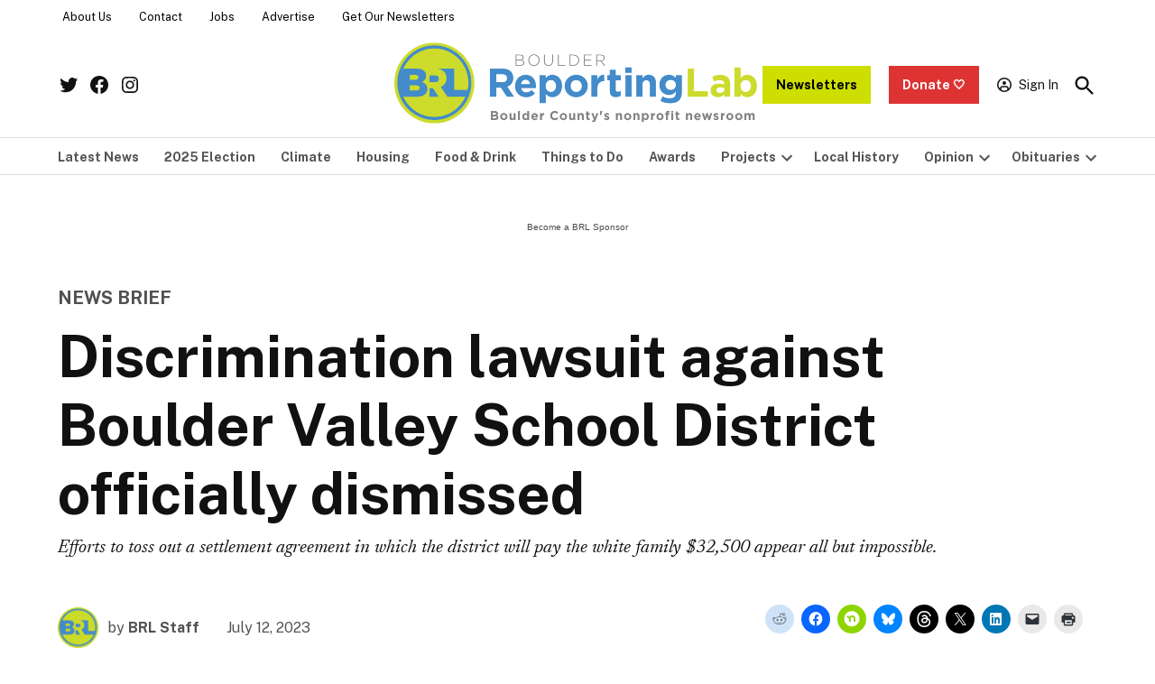

--- FILE ---
content_type: text/html; charset=UTF-8
request_url: https://boulderreportinglab.org/2023/07/12/__trashed/
body_size: 36785
content:
<!doctype html>
<html lang="en-US">
<head>
	<meta charset="UTF-8" />
	<meta name="viewport" content="width=device-width, initial-scale=1" />
	<link rel="profile" href="https://gmpg.org/xfn/11" />
	<meta name='robots' content='index, follow, max-image-preview:large, max-snippet:-1, max-video-preview:-1' />
		<script async src="https://securepubads.g.doubleclick.net/tag/js/gpt.js" type="pmdelayedscript" data-cfasync="false" data-no-optimize="1" data-no-defer="1" data-no-minify="1"></script>
		<script>
			window.googletag = window.googletag || { cmd: [] };
		</script>
		<link rel='preconnect' href='https://i0.wp.com' >
<script>window._wca = window._wca || [];</script>
<!-- Jetpack Site Verification Tags -->
<meta name="facebook-domain-verification" content="rkt7kv0rombn5i5dmihkmogl8cb010" />

	<!-- This site is optimized with the Yoast SEO plugin v26.7 - https://yoast.com/wordpress/plugins/seo/ -->
	<title>Discrimination lawsuit against BVSD officially dismissed</title><link rel="preload" href="https://i0.wp.com/boulderreportinglab.org/wp-content/uploads/2022/11/BRL-version-1.png?fit=801%2C177&amp;ssl=1" as="image" imagesrcset="https://i0.wp.com/boulderreportinglab.org/wp-content/uploads/2022/11/BRL-version-1.png?w=801&amp;ssl=1 801w, https://i0.wp.com/boulderreportinglab.org/wp-content/uploads/2022/11/BRL-version-1.png?resize=300%2C66&amp;ssl=1 300w, https://i0.wp.com/boulderreportinglab.org/wp-content/uploads/2022/11/BRL-version-1.png?resize=768%2C170&amp;ssl=1 768w, https://i0.wp.com/boulderreportinglab.org/wp-content/uploads/2022/11/BRL-version-1.png?resize=400%2C88&amp;ssl=1 400w, https://i0.wp.com/boulderreportinglab.org/wp-content/uploads/2022/11/BRL-version-1.png?resize=706%2C156&amp;ssl=1 706w, https://i0.wp.com/boulderreportinglab.org/wp-content/uploads/2022/11/BRL-version-1.png?fit=801%2C177&amp;ssl=1&amp;w=370 370w" imagesizes="(max-width: 801px) 100vw, 801px" fetchpriority="high"><link rel="preload" href="https://boulderreportinglab.org/wp-content/uploads/2022/04/BRL-logo-100x100.png?crop=1" as="image" imagesrcset="https://i0.wp.com/boulderreportinglab.org/wp-content/uploads/2022/04/BRL-logo.png?resize=100%2C100&amp;ssl=1 100w, https://i0.wp.com/boulderreportinglab.org/wp-content/uploads/2022/04/BRL-logo.png?resize=150%2C150&amp;ssl=1 150w, https://i0.wp.com/boulderreportinglab.org/wp-content/uploads/2022/04/BRL-logo.png?resize=200%2C200&amp;ssl=1 200w, https://i0.wp.com/boulderreportinglab.org/wp-content/uploads/2022/04/BRL-logo.png?w=220&amp;ssl=1 220w, https://i0.wp.com/boulderreportinglab.org/wp-content/uploads/2022/04/BRL-logo-100x100.png?w=370&amp;ssl=1 370w, https://i0.wp.com/boulderreportinglab.org/wp-content/uploads/2022/04/BRL-logo-100x100.png?w=400&amp;ssl=1 400w" fetchpriority="high"><style id="perfmatters-used-css">#jp-relatedposts{display:none;padding-top:1em;margin:1em 0;position:relative;clear:both;}.jp-relatedposts::after{content:"";display:block;clear:both;}#jp-relatedposts h3.jp-relatedposts-headline{margin:0 0 1em 0;display:inline-block;float:left;font-size:9pt;font-weight:700;font-family:inherit;}#jp-relatedposts h3.jp-relatedposts-headline em::before{content:"";display:block;width:100%;min-width:30px;border-top:1px solid #dcdcde;border-top:1px solid rgba(0,0,0,.2);margin-bottom:1em;}#jp-relatedposts h3.jp-relatedposts-headline em{font-style:normal;font-weight:700;}@media print{.jp-relatedposts{display:none !important;}}:root{--everlit-grey:#cbd5e1;--everlit-cyan:#5eead4;--light-purple:#8268d9;--dark-purple:#4e2eb8;}@keyframes pulse{0%{transform:scale(1);}50%{transform:scale(1.08);}100%{transform:scale(1);}}@keyframes wiggle{0%{transform:rotate(-40deg);}100%{transform:rotate(40deg);}}@keyframes progressAnimation{0%{background-position:100% 0;}100%{background-position:0 100%;}}@keyframes pulse{0%{box-shadow:0 0 10px #0094e1;}100%{box-shadow:0 0 20px #007cba;}}@keyframes ellipsis{0%{content:".";}33%{content:"..";}66%{content:"...";}100%{content:".";}}@media screen{}.widget_newspack-ads-widget{overflow:hidden;}#page{overflow:initial !important;}.newspack_global_ad{clear:both;flex:1 1 auto;max-width:100%;}.newspack_global_ad.fixed-height{box-sizing:content-box;padding:16px 0;}.newspack_global_ad.fixed-height>*{margin:0;}</style>
	<meta name="description" content="Efforts to toss out a settlement agreement in which the district will pay the white family $32,500 appear all but impossible." />
	<link rel="canonical" href="https://boulderreportinglab.org/2023/07/12/__trashed/" />
	<meta property="og:locale" content="en_US" />
	<meta property="og:type" content="article" />
	<meta property="og:title" content="Discrimination lawsuit against BVSD officially dismissed" />
	<meta property="og:description" content="Efforts to toss out a settlement agreement in which the district will pay the white family $32,500 appear all but impossible." />
	<meta property="og:url" content="https://boulderreportinglab.org/2023/07/12/__trashed/" />
	<meta property="og:site_name" content="The Boulder Reporting Lab" />
	<meta property="article:published_time" content="2023-07-12T09:01:00+00:00" />
	<meta property="article:modified_time" content="2023-07-14T12:50:42+00:00" />
	<meta property="og:image" content="https://boulderreportinglab.org/wp-content/uploads/2021/11/BVSD-buidling-4_11-17-2021-scaled.jpg" />
	<meta property="og:image:width" content="2560" />
	<meta property="og:image:height" content="1707" />
	<meta property="og:image:type" content="image/jpeg" />
	<meta name="author" content="BRL Staff" />
	<meta name="twitter:card" content="summary_large_image" />
	<meta name="twitter:title" content="Discrimination lawsuit against BVSD officially dismissed" />
	<meta name="twitter:description" content="Efforts to toss out a settlement agreement in which the district will pay the white family $32,500 appear all but impossible." />
	<meta name="twitter:image" content="https://i0.wp.com/boulderreportinglab.org/wp-content/uploads/2021/11/BVSD-buidling-4_11-17-2021-scaled.jpg?fit=2560%2C1707&ssl=1" />
	<meta name="twitter:creator" content="@HerrickJohnny" />
	<meta name="twitter:label1" content="Written by" />
	<meta name="twitter:data1" content="BRL Staff" />
	<meta name="twitter:label2" content="Est. reading time" />
	<meta name="twitter:data2" content="3 minutes" />
	<script type="application/ld+json" class="yoast-schema-graph">{"@context":"https://schema.org","@graph":[{"@type":"Article","@id":"https://boulderreportinglab.org/2023/07/12/__trashed/#article","isPartOf":{"@id":"https://boulderreportinglab.org/2023/07/12/__trashed/"},"author":[{"@id":"https://boulderreportinglab.org/#/schema/person/image/b0f122c1c87eb4908a674cafe2f1e25c"}],"headline":"Discrimination lawsuit against Boulder Valley School District officially dismissed","datePublished":"2023-07-12T09:01:00+00:00","dateModified":"2023-07-14T12:50:42+00:00","mainEntityOfPage":{"@id":"https://boulderreportinglab.org/2023/07/12/__trashed/"},"wordCount":615,"commentCount":0,"publisher":{"@id":"https://boulderreportinglab.org/#organization"},"image":{"@id":"https://boulderreportinglab.org/2023/07/12/__trashed/#primaryimage"},"thumbnailUrl":"https://i0.wp.com/boulderreportinglab.org/wp-content/uploads/2021/11/BVSD-buidling-4_11-17-2021-scaled.jpg?fit=2560%2C1707&ssl=1","keywords":["Boulder Valley School District"],"articleSection":["News Brief"],"inLanguage":"en-US","potentialAction":[{"@type":"CommentAction","name":"Comment","target":["https://boulderreportinglab.org/2023/07/12/__trashed/#respond"]}]},{"@type":"WebPage","@id":"https://boulderreportinglab.org/2023/07/12/__trashed/","url":"https://boulderreportinglab.org/2023/07/12/__trashed/","name":"Discrimination lawsuit against BVSD officially dismissed","isPartOf":{"@id":"https://boulderreportinglab.org/#website"},"primaryImageOfPage":{"@id":"https://boulderreportinglab.org/2023/07/12/__trashed/#primaryimage"},"image":{"@id":"https://boulderreportinglab.org/2023/07/12/__trashed/#primaryimage"},"thumbnailUrl":"https://i0.wp.com/boulderreportinglab.org/wp-content/uploads/2021/11/BVSD-buidling-4_11-17-2021-scaled.jpg?fit=2560%2C1707&ssl=1","datePublished":"2023-07-12T09:01:00+00:00","dateModified":"2023-07-14T12:50:42+00:00","description":"Efforts to toss out a settlement agreement in which the district will pay the white family $32,500 appear all but impossible.","breadcrumb":{"@id":"https://boulderreportinglab.org/2023/07/12/__trashed/#breadcrumb"},"inLanguage":"en-US","potentialAction":[{"@type":"ReadAction","target":["https://boulderreportinglab.org/2023/07/12/__trashed/"]}]},{"@type":"ImageObject","inLanguage":"en-US","@id":"https://boulderreportinglab.org/2023/07/12/__trashed/#primaryimage","url":"https://i0.wp.com/boulderreportinglab.org/wp-content/uploads/2021/11/BVSD-buidling-4_11-17-2021-scaled.jpg?fit=2560%2C1707&ssl=1","contentUrl":"https://i0.wp.com/boulderreportinglab.org/wp-content/uploads/2021/11/BVSD-buidling-4_11-17-2021-scaled.jpg?fit=2560%2C1707&ssl=1","width":2560,"height":1707,"caption":"The Boulder Valley School District building in Boulder on Nov. 17, 2021. Credit: Anthony Albidrez"},{"@type":"BreadcrumbList","@id":"https://boulderreportinglab.org/2023/07/12/__trashed/#breadcrumb","itemListElement":[{"@type":"ListItem","position":1,"name":"Home","item":"https://boulderreportinglab.org/"},{"@type":"ListItem","position":2,"name":"Latest News","item":"https://boulderreportinglab.org/latest-news/"},{"@type":"ListItem","position":3,"name":"Discrimination lawsuit against Boulder Valley School District officially dismissed"}]},{"@type":"WebSite","@id":"https://boulderreportinglab.org/#website","url":"https://boulderreportinglab.org/","name":"The Boulder Reporting Lab","description":"","publisher":{"@id":"https://boulderreportinglab.org/#organization"},"potentialAction":[{"@type":"SearchAction","target":{"@type":"EntryPoint","urlTemplate":"https://boulderreportinglab.org/?s={search_term_string}"},"query-input":{"@type":"PropertyValueSpecification","valueRequired":true,"valueName":"search_term_string"}}],"inLanguage":"en-US"},{"@type":"Organization","@id":"https://boulderreportinglab.org/#organization","name":"The Boulder Reporting Lab","url":"https://boulderreportinglab.org/","logo":{"@type":"ImageObject","inLanguage":"en-US","@id":"https://boulderreportinglab.org/#/schema/logo/image/","url":"https://i0.wp.com/boulderreportinglab.org/wp-content/uploads/2022/11/BRL-version-1.png?fit=801%2C177&ssl=1","contentUrl":"https://i0.wp.com/boulderreportinglab.org/wp-content/uploads/2022/11/BRL-version-1.png?fit=801%2C177&ssl=1","width":801,"height":177,"caption":"The Boulder Reporting Lab"},"image":{"@id":"https://boulderreportinglab.org/#/schema/logo/image/"}},{"@type":"Person","@id":"https://boulderreportinglab.org/#/schema/person/image/b0f122c1c87eb4908a674cafe2f1e25c","name":"BRL Staff","image":{"@type":"ImageObject","inLanguage":"en-US","@id":"https://boulderreportinglab.org/#/schema/person/image/ca706fa5f4ea755f076193ff2df36764","url":"https://i0.wp.com/boulderreportinglab.org/wp-content/uploads/2022/04/BRL-logo.png?resize=150%2C150&ssl=1","contentUrl":"https://i0.wp.com/boulderreportinglab.org/wp-content/uploads/2022/04/BRL-logo.png?resize=150%2C150&ssl=1","width":150,"height":150,"caption":"BRL Staff"},"url":"https://boulderreportinglab.org/author/brl-staff/"}]}</script>
	<!-- / Yoast SEO plugin. -->


<link rel='dns-prefetch' href='//flux.broadstreet.ai' />
<link rel='dns-prefetch' href='//cdn.broadstreetads.com' />
<link rel='dns-prefetch' href='//stats.wp.com' />
<link rel='dns-prefetch' href='//cdn.parsely.com' />
<link rel='dns-prefetch' href='//www.googletagmanager.com' />

<link rel='preconnect' href='//i0.wp.com' />
<link rel='preconnect' href='//c0.wp.com' />
<link rel="alternate" type="application/rss+xml" title="The Boulder Reporting Lab &raquo; Feed" href="https://boulderreportinglab.org/feed/" />
<link rel="alternate" type="application/rss+xml" title="The Boulder Reporting Lab &raquo; Comments Feed" href="https://boulderreportinglab.org/comments/feed/" />
<link rel="alternate" type="application/rss+xml" title="The Boulder Reporting Lab &raquo; Discrimination lawsuit against Boulder Valley School District officially dismissed Comments Feed" href="https://boulderreportinglab.org/2023/07/12/__trashed/feed/" />
<link rel="alternate" title="oEmbed (JSON)" type="application/json+oembed" href="https://boulderreportinglab.org/wp-json/oembed/1.0/embed?url=https%3A%2F%2Fboulderreportinglab.org%2F2023%2F07%2F12%2F__trashed%2F" />
<link rel="alternate" title="oEmbed (XML)" type="text/xml+oembed" href="https://boulderreportinglab.org/wp-json/oembed/1.0/embed?url=https%3A%2F%2Fboulderreportinglab.org%2F2023%2F07%2F12%2F__trashed%2F&#038;format=xml" />
<style id='wp-img-auto-sizes-contain-inline-css'>img:is([sizes=auto i],[sizes^="auto," i]){contain-intrinsic-size:3000px 1500px}</style>
<link rel="stylesheet" id="jetpack_related-posts-css" media="all" data-pmdelayedstyle="https://boulderreportinglab.org/wp-content/plugins/jetpack/modules/related-posts/related-posts.css?ver=20240116">
<style id='wp-block-library-inline-css'>:root{--wp-block-synced-color:#7a00df;--wp-block-synced-color--rgb:122,0,223;--wp-bound-block-color:var(--wp-block-synced-color);--wp-editor-canvas-background:#ddd;--wp-admin-theme-color:#007cba;--wp-admin-theme-color--rgb:0,124,186;--wp-admin-theme-color-darker-10:#006ba1;--wp-admin-theme-color-darker-10--rgb:0,107,160.5;--wp-admin-theme-color-darker-20:#005a87;--wp-admin-theme-color-darker-20--rgb:0,90,135;--wp-admin-border-width-focus:2px}@media (min-resolution:192dpi){:root{--wp-admin-border-width-focus:1.5px}}.wp-element-button{cursor:pointer}:root .has-very-light-gray-background-color{background-color:#eee}:root .has-very-dark-gray-background-color{background-color:#313131}:root .has-very-light-gray-color{color:#eee}:root .has-very-dark-gray-color{color:#313131}:root .has-vivid-green-cyan-to-vivid-cyan-blue-gradient-background{background:linear-gradient(135deg,#00d084,#0693e3)}:root .has-purple-crush-gradient-background{background:linear-gradient(135deg,#34e2e4,#4721fb 50%,#ab1dfe)}:root .has-hazy-dawn-gradient-background{background:linear-gradient(135deg,#faaca8,#dad0ec)}:root .has-subdued-olive-gradient-background{background:linear-gradient(135deg,#fafae1,#67a671)}:root .has-atomic-cream-gradient-background{background:linear-gradient(135deg,#fdd79a,#004a59)}:root .has-nightshade-gradient-background{background:linear-gradient(135deg,#330968,#31cdcf)}:root .has-midnight-gradient-background{background:linear-gradient(135deg,#020381,#2874fc)}:root{--wp--preset--font-size--normal:16px;--wp--preset--font-size--huge:42px}.has-regular-font-size{font-size:1em}.has-larger-font-size{font-size:2.625em}.has-normal-font-size{font-size:var(--wp--preset--font-size--normal)}.has-huge-font-size{font-size:var(--wp--preset--font-size--huge)}.has-text-align-center{text-align:center}.has-text-align-left{text-align:left}.has-text-align-right{text-align:right}.has-fit-text{white-space:nowrap!important}#end-resizable-editor-section{display:none}.aligncenter{clear:both}.items-justified-left{justify-content:flex-start}.items-justified-center{justify-content:center}.items-justified-right{justify-content:flex-end}.items-justified-space-between{justify-content:space-between}.screen-reader-text{border:0;clip-path:inset(50%);height:1px;margin:-1px;overflow:hidden;padding:0;position:absolute;width:1px;word-wrap:normal!important}.screen-reader-text:focus{background-color:#ddd;clip-path:none;color:#444;display:block;font-size:1em;height:auto;left:5px;line-height:normal;padding:15px 23px 14px;text-decoration:none;top:5px;width:auto;z-index:100000}html :where(.has-border-color){border-style:solid}html :where([style*=border-top-color]){border-top-style:solid}html :where([style*=border-right-color]){border-right-style:solid}html :where([style*=border-bottom-color]){border-bottom-style:solid}html :where([style*=border-left-color]){border-left-style:solid}html :where([style*=border-width]){border-style:solid}html :where([style*=border-top-width]){border-top-style:solid}html :where([style*=border-right-width]){border-right-style:solid}html :where([style*=border-bottom-width]){border-bottom-style:solid}html :where([style*=border-left-width]){border-left-style:solid}html :where(img[class*=wp-image-]){height:auto;max-width:100%}:where(figure){margin:0 0 1em}html :where(.is-position-sticky){--wp-admin--admin-bar--position-offset:var(--wp-admin--admin-bar--height,0px)}@media screen and (max-width:600px){html :where(.is-position-sticky){--wp-admin--admin-bar--position-offset:0px}}</style><style id='wp-block-heading-inline-css'>h1:where(.wp-block-heading).has-background,h2:where(.wp-block-heading).has-background,h3:where(.wp-block-heading).has-background,h4:where(.wp-block-heading).has-background,h5:where(.wp-block-heading).has-background,h6:where(.wp-block-heading).has-background{padding:1.25em 2.375em}h1.has-text-align-left[style*=writing-mode]:where([style*=vertical-lr]),h1.has-text-align-right[style*=writing-mode]:where([style*=vertical-rl]),h2.has-text-align-left[style*=writing-mode]:where([style*=vertical-lr]),h2.has-text-align-right[style*=writing-mode]:where([style*=vertical-rl]),h3.has-text-align-left[style*=writing-mode]:where([style*=vertical-lr]),h3.has-text-align-right[style*=writing-mode]:where([style*=vertical-rl]),h4.has-text-align-left[style*=writing-mode]:where([style*=vertical-lr]),h4.has-text-align-right[style*=writing-mode]:where([style*=vertical-rl]),h5.has-text-align-left[style*=writing-mode]:where([style*=vertical-lr]),h5.has-text-align-right[style*=writing-mode]:where([style*=vertical-rl]),h6.has-text-align-left[style*=writing-mode]:where([style*=vertical-lr]),h6.has-text-align-right[style*=writing-mode]:where([style*=vertical-rl]){rotate:180deg}</style>
<style id='wp-block-group-inline-css'>.wp-block-group{box-sizing:border-box}:where(.wp-block-group.wp-block-group-is-layout-constrained){position:relative}</style>
<style id='wp-block-group-theme-inline-css'>:where(.wp-block-group.has-background){padding:1.25em 2.375em}</style>
<style id='wp-block-paragraph-inline-css'>.is-small-text{font-size:.875em}.is-regular-text{font-size:1em}.is-large-text{font-size:2.25em}.is-larger-text{font-size:3em}.has-drop-cap:not(:focus):first-letter{float:left;font-size:8.4em;font-style:normal;font-weight:100;line-height:.68;margin:.05em .1em 0 0;text-transform:uppercase}body.rtl .has-drop-cap:not(:focus):first-letter{float:none;margin-left:.1em}p.has-drop-cap.has-background{overflow:hidden}:root :where(p.has-background){padding:1.25em 2.375em}:where(p.has-text-color:not(.has-link-color)) a{color:inherit}p.has-text-align-left[style*="writing-mode:vertical-lr"],p.has-text-align-right[style*="writing-mode:vertical-rl"]{rotate:180deg}</style>
<style id='global-styles-inline-css'>:root{--wp--preset--aspect-ratio--square: 1;--wp--preset--aspect-ratio--4-3: 4/3;--wp--preset--aspect-ratio--3-4: 3/4;--wp--preset--aspect-ratio--3-2: 3/2;--wp--preset--aspect-ratio--2-3: 2/3;--wp--preset--aspect-ratio--16-9: 16/9;--wp--preset--aspect-ratio--9-16: 9/16;--wp--preset--color--black: #000000;--wp--preset--color--cyan-bluish-gray: #abb8c3;--wp--preset--color--white: #FFFFFF;--wp--preset--color--pale-pink: #f78da7;--wp--preset--color--vivid-red: #cf2e2e;--wp--preset--color--luminous-vivid-orange: #ff6900;--wp--preset--color--luminous-vivid-amber: #fcb900;--wp--preset--color--light-green-cyan: #7bdcb5;--wp--preset--color--vivid-green-cyan: #00d084;--wp--preset--color--pale-cyan-blue: #8ed1fc;--wp--preset--color--vivid-cyan-blue: #0693e3;--wp--preset--color--vivid-purple: #9b51e0;--wp--preset--color--primary: #cdde00;--wp--preset--color--primary-variation: #a5b600;--wp--preset--color--secondary: #3a8dde;--wp--preset--color--secondary-variation: #1265b6;--wp--preset--color--dark-gray: #111111;--wp--preset--color--medium-gray: #767676;--wp--preset--color--light-gray: #EEEEEE;--wp--preset--gradient--vivid-cyan-blue-to-vivid-purple: linear-gradient(135deg,rgb(6,147,227) 0%,rgb(155,81,224) 100%);--wp--preset--gradient--light-green-cyan-to-vivid-green-cyan: linear-gradient(135deg,rgb(122,220,180) 0%,rgb(0,208,130) 100%);--wp--preset--gradient--luminous-vivid-amber-to-luminous-vivid-orange: linear-gradient(135deg,rgb(252,185,0) 0%,rgb(255,105,0) 100%);--wp--preset--gradient--luminous-vivid-orange-to-vivid-red: linear-gradient(135deg,rgb(255,105,0) 0%,rgb(207,46,46) 100%);--wp--preset--gradient--very-light-gray-to-cyan-bluish-gray: linear-gradient(135deg,rgb(238,238,238) 0%,rgb(169,184,195) 100%);--wp--preset--gradient--cool-to-warm-spectrum: linear-gradient(135deg,rgb(74,234,220) 0%,rgb(151,120,209) 20%,rgb(207,42,186) 40%,rgb(238,44,130) 60%,rgb(251,105,98) 80%,rgb(254,248,76) 100%);--wp--preset--gradient--blush-light-purple: linear-gradient(135deg,rgb(255,206,236) 0%,rgb(152,150,240) 100%);--wp--preset--gradient--blush-bordeaux: linear-gradient(135deg,rgb(254,205,165) 0%,rgb(254,45,45) 50%,rgb(107,0,62) 100%);--wp--preset--gradient--luminous-dusk: linear-gradient(135deg,rgb(255,203,112) 0%,rgb(199,81,192) 50%,rgb(65,88,208) 100%);--wp--preset--gradient--pale-ocean: linear-gradient(135deg,rgb(255,245,203) 0%,rgb(182,227,212) 50%,rgb(51,167,181) 100%);--wp--preset--gradient--electric-grass: linear-gradient(135deg,rgb(202,248,128) 0%,rgb(113,206,126) 100%);--wp--preset--gradient--midnight: linear-gradient(135deg,rgb(2,3,129) 0%,rgb(40,116,252) 100%);--wp--preset--gradient--grad-1: linear-gradient( 135deg,rgb( 205,222,0) 0%,rgb( 165,182,0) 100% );--wp--preset--gradient--grad-2: linear-gradient( 135deg,rgb( 58,141,222) 0%,rgb( 18,101,182) 100% );--wp--preset--gradient--grad-3: linear-gradient( 135deg,rgb( 17,17,17 ) 0%,rgb( 85,85,85 ) 100% );--wp--preset--gradient--grad-4: linear-gradient( 135deg,rgb( 68,68,68 ) 0%,rgb( 136,136,136 ) 100% );--wp--preset--gradient--grad-5: linear-gradient( 135deg,rgb( 119,119,119 ) 0%,rgb( 221,221,221 ) 100% );--wp--preset--gradient--grad-6: linear-gradient( 135deg,rgb( 221,221,221 ) 0%,rgb( 255,255,255 ) 100% );--wp--preset--font-size--small: 16px;--wp--preset--font-size--medium: 20px;--wp--preset--font-size--large: 36px;--wp--preset--font-size--x-large: 42px;--wp--preset--font-size--normal: 20px;--wp--preset--font-size--huge: 44px;--wp--preset--spacing--20: 0.44rem;--wp--preset--spacing--30: 0.67rem;--wp--preset--spacing--40: 1rem;--wp--preset--spacing--50: 1.5rem;--wp--preset--spacing--60: 2.25rem;--wp--preset--spacing--70: 3.38rem;--wp--preset--spacing--80: 5.06rem;--wp--preset--shadow--natural: 6px 6px 9px rgba(0,0,0,0.2);--wp--preset--shadow--deep: 12px 12px 50px rgba(0,0,0,0.4);--wp--preset--shadow--sharp: 6px 6px 0px rgba(0,0,0,0.2);--wp--preset--shadow--outlined: 6px 6px 0px -3px rgb(255,255,255),6px 6px rgb(0,0,0);--wp--preset--shadow--crisp: 6px 6px 0px rgb(0,0,0);}:where(.is-layout-flex){gap: 0.5em;}:where(.is-layout-grid){gap: 0.5em;}body .is-layout-flex{display: flex;}.is-layout-flex{flex-wrap: wrap;align-items: center;}.is-layout-flex > :is(*,div){margin: 0;}body .is-layout-grid{display: grid;}.is-layout-grid > :is(*,div){margin: 0;}:where(.wp-block-columns.is-layout-flex){gap: 2em;}:where(.wp-block-columns.is-layout-grid){gap: 2em;}:where(.wp-block-post-template.is-layout-flex){gap: 1.25em;}:where(.wp-block-post-template.is-layout-grid){gap: 1.25em;}.has-black-color{color: var(--wp--preset--color--black) !important;}.has-cyan-bluish-gray-color{color: var(--wp--preset--color--cyan-bluish-gray) !important;}.has-white-color{color: var(--wp--preset--color--white) !important;}.has-pale-pink-color{color: var(--wp--preset--color--pale-pink) !important;}.has-vivid-red-color{color: var(--wp--preset--color--vivid-red) !important;}.has-luminous-vivid-orange-color{color: var(--wp--preset--color--luminous-vivid-orange) !important;}.has-luminous-vivid-amber-color{color: var(--wp--preset--color--luminous-vivid-amber) !important;}.has-light-green-cyan-color{color: var(--wp--preset--color--light-green-cyan) !important;}.has-vivid-green-cyan-color{color: var(--wp--preset--color--vivid-green-cyan) !important;}.has-pale-cyan-blue-color{color: var(--wp--preset--color--pale-cyan-blue) !important;}.has-vivid-cyan-blue-color{color: var(--wp--preset--color--vivid-cyan-blue) !important;}.has-vivid-purple-color{color: var(--wp--preset--color--vivid-purple) !important;}.has-black-background-color{background-color: var(--wp--preset--color--black) !important;}.has-cyan-bluish-gray-background-color{background-color: var(--wp--preset--color--cyan-bluish-gray) !important;}.has-white-background-color{background-color: var(--wp--preset--color--white) !important;}.has-pale-pink-background-color{background-color: var(--wp--preset--color--pale-pink) !important;}.has-vivid-red-background-color{background-color: var(--wp--preset--color--vivid-red) !important;}.has-luminous-vivid-orange-background-color{background-color: var(--wp--preset--color--luminous-vivid-orange) !important;}.has-luminous-vivid-amber-background-color{background-color: var(--wp--preset--color--luminous-vivid-amber) !important;}.has-light-green-cyan-background-color{background-color: var(--wp--preset--color--light-green-cyan) !important;}.has-vivid-green-cyan-background-color{background-color: var(--wp--preset--color--vivid-green-cyan) !important;}.has-pale-cyan-blue-background-color{background-color: var(--wp--preset--color--pale-cyan-blue) !important;}.has-vivid-cyan-blue-background-color{background-color: var(--wp--preset--color--vivid-cyan-blue) !important;}.has-vivid-purple-background-color{background-color: var(--wp--preset--color--vivid-purple) !important;}.has-black-border-color{border-color: var(--wp--preset--color--black) !important;}.has-cyan-bluish-gray-border-color{border-color: var(--wp--preset--color--cyan-bluish-gray) !important;}.has-white-border-color{border-color: var(--wp--preset--color--white) !important;}.has-pale-pink-border-color{border-color: var(--wp--preset--color--pale-pink) !important;}.has-vivid-red-border-color{border-color: var(--wp--preset--color--vivid-red) !important;}.has-luminous-vivid-orange-border-color{border-color: var(--wp--preset--color--luminous-vivid-orange) !important;}.has-luminous-vivid-amber-border-color{border-color: var(--wp--preset--color--luminous-vivid-amber) !important;}.has-light-green-cyan-border-color{border-color: var(--wp--preset--color--light-green-cyan) !important;}.has-vivid-green-cyan-border-color{border-color: var(--wp--preset--color--vivid-green-cyan) !important;}.has-pale-cyan-blue-border-color{border-color: var(--wp--preset--color--pale-cyan-blue) !important;}.has-vivid-cyan-blue-border-color{border-color: var(--wp--preset--color--vivid-cyan-blue) !important;}.has-vivid-purple-border-color{border-color: var(--wp--preset--color--vivid-purple) !important;}.has-vivid-cyan-blue-to-vivid-purple-gradient-background{background: var(--wp--preset--gradient--vivid-cyan-blue-to-vivid-purple) !important;}.has-light-green-cyan-to-vivid-green-cyan-gradient-background{background: var(--wp--preset--gradient--light-green-cyan-to-vivid-green-cyan) !important;}.has-luminous-vivid-amber-to-luminous-vivid-orange-gradient-background{background: var(--wp--preset--gradient--luminous-vivid-amber-to-luminous-vivid-orange) !important;}.has-luminous-vivid-orange-to-vivid-red-gradient-background{background: var(--wp--preset--gradient--luminous-vivid-orange-to-vivid-red) !important;}.has-very-light-gray-to-cyan-bluish-gray-gradient-background{background: var(--wp--preset--gradient--very-light-gray-to-cyan-bluish-gray) !important;}.has-cool-to-warm-spectrum-gradient-background{background: var(--wp--preset--gradient--cool-to-warm-spectrum) !important;}.has-blush-light-purple-gradient-background{background: var(--wp--preset--gradient--blush-light-purple) !important;}.has-blush-bordeaux-gradient-background{background: var(--wp--preset--gradient--blush-bordeaux) !important;}.has-luminous-dusk-gradient-background{background: var(--wp--preset--gradient--luminous-dusk) !important;}.has-pale-ocean-gradient-background{background: var(--wp--preset--gradient--pale-ocean) !important;}.has-electric-grass-gradient-background{background: var(--wp--preset--gradient--electric-grass) !important;}.has-midnight-gradient-background{background: var(--wp--preset--gradient--midnight) !important;}.has-small-font-size{font-size: var(--wp--preset--font-size--small) !important;}.has-medium-font-size{font-size: var(--wp--preset--font-size--medium) !important;}.has-large-font-size{font-size: var(--wp--preset--font-size--large) !important;}.has-x-large-font-size{font-size: var(--wp--preset--font-size--x-large) !important;}</style>

<style id='classic-theme-styles-inline-css'>.wp-block-button__link{color:#fff;background-color:#32373c;border-radius:9999px;box-shadow:none;text-decoration:none;padding:calc(.667em + 2px) calc(1.333em + 2px);font-size:1.125em}.wp-block-file__button{background:#32373c;color:#fff;text-decoration:none}</style>
<link rel="stylesheet" id="everlit-block-editor-styles-css" media="all" data-pmdelayedstyle="https://boulderreportinglab.org/wp-content/plugins/everlit/assets/css/everlit-block-editor-styles.css?ver=2.7.0-56ef7f9e">
<link rel="stylesheet" id="govpack-block-styles-css" media="screen" data-pmdelayedstyle="https://boulderreportinglab.org/wp-content/plugins/govpack-1/dist/frontend.css?ver=1">
<link rel="stylesheet" id="newspack-ads-media-kit-frontend-css" media="all" data-pmdelayedstyle="https://boulderreportinglab.org/wp-content/plugins/newspack-ads/dist/media-kit-frontend.css?ver=1768843529">
<link rel="stylesheet" id="newspack-ads-frontend-css" media="all" data-pmdelayedstyle="https://boulderreportinglab.org/wp-content/plugins/newspack-ads/includes/../dist/frontend.css?ver=33bf52d469a9bc142086">
<link rel='stylesheet' id='newspack-blocks-block-styles-stylesheet-css' href='https://boulderreportinglab.org/wp-content/plugins/newspack-blocks/dist/block_styles.css?ver=4.23.0' media='all' />
<link rel="stylesheet" id="foundation-events-styles-css" media="all" data-pmdelayedstyle="https://boulderreportinglab.org/wp-content/plugins/newspack-manager/includes/foundation/events/styles.css?ver=1768843557">
<link rel="stylesheet" id="foundation-locations-styles-css" media="all" data-pmdelayedstyle="https://boulderreportinglab.org/wp-content/plugins/newspack-manager/includes/foundation/locations/styles.css?ver=1768843557">
<link rel="stylesheet" id="foundation-movies-styles-css" media="all" data-pmdelayedstyle="https://boulderreportinglab.org/wp-content/plugins/newspack-manager/includes/foundation/movies/styles.css?ver=1768843557">
<link rel='stylesheet' id='newspack-newsletters-subscriptions-css' href='https://boulderreportinglab.org/wp-content/plugins/newspack-newsletters/includes/../dist/subscriptions.css?ver=1768843526' media='all' />
<link rel='stylesheet' id='wp-components-css' href='https://c0.wp.com/c/6.9/wp-includes/css/dist/components/style.min.css' media='all' />
<link rel='stylesheet' id='newspack-commons-css' href='https://boulderreportinglab.org/wp-content/plugins/newspack-plugin/dist/commons.css?ver=6.29.0' media='all' />
<link rel='stylesheet' id='newspack-reader-auth-css' href='https://boulderreportinglab.org/wp-content/plugins/newspack-plugin/dist/reader-auth.css?ver=6.29.0' media='all' />
<link rel='stylesheet' id='newspack-recaptcha-css' href='https://boulderreportinglab.org/wp-content/plugins/newspack-plugin/dist/other-scripts/recaptcha.css?ver=6.29.0' media='all' />
<link rel='stylesheet' id='newspack-reader-registration-block-css' href='https://boulderreportinglab.org/wp-content/plugins/newspack-plugin/dist/reader-registration-block.css?ver=6.29.0' media='all' />
<link rel='stylesheet' id='newspack-corrections-single-css' href='https://boulderreportinglab.org/wp-content/plugins/newspack-plugin/dist/other-scripts/corrections.css?ver=6.29.0' media='all' />
<link rel='stylesheet' id='newspack-content_gate-block-patterns-css' href='https://boulderreportinglab.org/wp-content/plugins/newspack-plugin/dist/content-gate-block-patterns.css?ver=6.29.0' media='all' />
<link rel='stylesheet' id='newspack-ui-css' href='https://boulderreportinglab.org/wp-content/plugins/newspack-plugin/dist/newspack-ui.css?ver=6.29.0' media='all' />
<link rel='stylesheet' id='newspack-popups-view-css' href='https://boulderreportinglab.org/wp-content/plugins/newspack-popups/includes/../dist/view.css?ver=1768843498' media='all' />
<link rel="stylesheet" id="jetpack-instant-search-css" media="all" data-pmdelayedstyle="https://boulderreportinglab.org/wp-content/plugins/jetpack/jetpack_vendor/automattic/jetpack-search/build/instant-search/jp-search.chunk-main-payload.css?minify=false&#038;ver=75be4b99af5da8e881da">
<link rel='stylesheet' id='newspack-style-css' href='https://boulderreportinglab.org/wp-content/themes/newspack-scott/style.css?ver=2.17.0' media='all' />
<link rel='stylesheet' id='newspack-print-style-css' href='https://boulderreportinglab.org/wp-content/themes/newspack-theme/styles/print.css?ver=2.17.0' media='print' />
<link rel='stylesheet' id='newspack-font-import-css' href='https://boulderreportinglab.org/wp-content/cache/perfmatters/boulderreportinglab.org/fonts/4135c4ee1714.google-fonts.min.css' media='all' />
<link rel='stylesheet' id='newspack-sponsors-style-css' href='https://boulderreportinglab.org/wp-content/themes/newspack-theme/styles/newspack-sponsors.css?ver=2.17.0' media='all' />
<link rel="stylesheet" id="woocommerce-nyp-css" media="all" data-pmdelayedstyle="https://boulderreportinglab.org/wp-content/plugins/woocommerce-name-your-price/assets/css/frontend/name-your-price.min.css?ver=3.7.0">
<link rel='stylesheet' id='sharedaddy-css' href='https://boulderreportinglab.org/wp-content/plugins/jetpack/modules/sharedaddy/sharing.css?ver=15.5-a.3' media='all' />
<link rel='stylesheet' id='social-logos-css' href='https://boulderreportinglab.org/wp-content/plugins/jetpack/_inc/social-logos/social-logos.min.css?ver=15.5-a.3' media='all' />
<script id="jetpack_related-posts-js-extra" type="pmdelayedscript" data-cfasync="false" data-no-optimize="1" data-no-defer="1" data-no-minify="1">
var related_posts_js_options = {"post_heading":"h4"};
//# sourceURL=jetpack_related-posts-js-extra
</script>
<script src="https://boulderreportinglab.org/wp-content/plugins/jetpack/_inc/build/related-posts/related-posts.min.js?ver=20240116" id="jetpack_related-posts-js" type="pmdelayedscript" data-cfasync="false" data-no-optimize="1" data-no-defer="1" data-no-minify="1"></script>
<script src="//flux.broadstreet.ai/emit/10363.js?ver=1.0.0" id="broadstreet-analytics-js" async data-wp-strategy="async"></script>
<script async data-cfasync='false' src="//cdn.broadstreetads.com/init-2.min.js?v=1.52.2&amp;ver=6.9" id="broadstreet-init-js"></script>
<script async data-cfasync='false' id="broadstreet-init-js-after">
window.broadstreetKeywords = ['not_home_page','not_landing_page','is_article_page','news-brief','__trashed','post']
window.broadstreetTargets = {"pagetype":["post","not_home_page"],"category":["news-brief","__trashed","post"],"url":"__trashed"};

window.broadstreet = window.broadstreet || { run: [] };window.broadstreet.run.push(function () {
window.broadstreet.loadNetworkJS(10363, {});
 });
//# sourceURL=broadstreet-init-js-after
</script>
<script src="https://www.google.com/recaptcha/api.js?render=6LfUaD0qAAAAAP7EhypkeRKH8pLbYoF0y_uF1iPR" id="newspack-recaptcha-api-js" type="pmdelayedscript" data-cfasync="false" data-no-optimize="1" data-no-defer="1" data-no-minify="1"></script>
<script src="https://c0.wp.com/c/6.9/wp-includes/js/jquery/jquery.min.js" id="jquery-core-js"></script>
<script src="https://c0.wp.com/c/6.9/wp-includes/js/jquery/jquery-migrate.min.js" id="jquery-migrate-js"></script>
<script id="kk-script-js-extra">
var fetchCartItems = {"ajax_url":"https://boulderreportinglab.org/wp-admin/admin-ajax.php","action":"kk_wc_fetchcartitems","nonce":"e73640db5c","currency":"USD"};
//# sourceURL=kk-script-js-extra
</script>
<script src="https://boulderreportinglab.org/wp-content/plugins/kliken-marketing-for-google/assets/kk-script.js?ver=6.9" id="kk-script-js" defer></script>
<script src="https://stats.wp.com/s-202604.js" id="woocommerce-analytics-js" defer data-wp-strategy="defer" type="pmdelayedscript" data-cfasync="false" data-no-optimize="1" data-no-defer="1" data-no-minify="1"></script>

<!-- Google tag (gtag.js) snippet added by Site Kit -->
<!-- Google Analytics snippet added by Site Kit -->
<script src="https://www.googletagmanager.com/gtag/js?id=G-GZ75KZW7B8" id="google_gtagjs-js" async type="pmdelayedscript" data-cfasync="false" data-no-optimize="1" data-no-defer="1" data-no-minify="1"></script>
<script id="google_gtagjs-js-after" type="pmdelayedscript" data-cfasync="false" data-no-optimize="1" data-no-defer="1" data-no-minify="1">
window.dataLayer = window.dataLayer || [];function gtag(){dataLayer.push(arguments);}
gtag("set","linker",{"domains":["boulderreportinglab.org"]});
gtag("js", new Date());
gtag("set", "developer_id.dZTNiMT", true);
gtag("config", "G-GZ75KZW7B8", {"transport_type":"beacon"});
//# sourceURL=google_gtagjs-js-after
</script>
<link rel="https://api.w.org/" href="https://boulderreportinglab.org/wp-json/" /><link rel="alternate" title="JSON" type="application/json" href="https://boulderreportinglab.org/wp-json/wp/v2/posts/48394" /><link rel="EditURI" type="application/rsd+xml" title="RSD" href="https://boulderreportinglab.org/xmlrpc.php?rsd" />

<link rel='shortlink' href='https://boulderreportinglab.org/?p=48394' />
		<!-- Custom Logo: hide header text -->
		<style id="custom-logo-css">.site-title{position: absolute;clip-path: inset(50%);}</style>
		<meta name="generator" content="Site Kit by Google 1.170.0" />		<style>.newspack_global_ad > *::before,.widget.widget_newspack-ads-widget .textwidget > *::before{content: 'Become a BRL Sponsor';display: block;font-family: -apple-system,BlinkMacSystemFont,"Segoe UI",Roboto,Oxygen-Sans,Ubuntu,Cantarell,"Helvetica Neue",sans-serif;font-size: 10px;line-height: 1.6;margin-bottom: 0.4em;opacity: 0.75;text-align: center;}</style>
				<link rel="manifest" href="https://boulderreportinglab.org/wp-json/wp/v2/web-app-manifest">
					<meta name="theme-color" content="#fff">
								<meta name="apple-mobile-web-app-capable" content="yes">
				<meta name="mobile-web-app-capable" content="yes">

				<link rel="apple-touch-startup-image" href="https://i0.wp.com/boulderreportinglab.org/wp-content/uploads/2021/06/cropped-brl-favicon.png?fit=192%2C192&#038;ssl=1">

				<meta name="apple-mobile-web-app-title" content="The Boulder Reporting Lab">
		<meta name="application-name" content="The Boulder Reporting Lab">
		<script>  var el_i13_login_captcha=null; var el_i13_register_captcha=null; </script>	<style>img#wpstats{display:none}</style>
		<script type="application/ld+json" class="wp-parsely-metadata">{"@context":"https:\/\/schema.org","@type":"NewsArticle","headline":"Discrimination lawsuit against Boulder Valley School District officially dismissed","url":"http:\/\/boulderreportinglab.org\/2023\/07\/12\/__trashed\/","mainEntityOfPage":{"@type":"WebPage","@id":"http:\/\/boulderreportinglab.org\/2023\/07\/12\/__trashed\/"},"thumbnailUrl":"https:\/\/i0.wp.com\/boulderreportinglab.org\/wp-content\/uploads\/2021\/11\/BVSD-buidling-4_11-17-2021-scaled.jpg?resize=150%2C150&ssl=1","image":{"@type":"ImageObject","url":"https:\/\/i0.wp.com\/boulderreportinglab.org\/wp-content\/uploads\/2021\/11\/BVSD-buidling-4_11-17-2021-scaled.jpg?fit=2560%2C1707&ssl=1"},"articleSection":"News Brief","author":[{"@type":"Person","name":"BRL Staff"}],"creator":["BRL Staff"],"publisher":{"@type":"Organization","name":"The Boulder Reporting Lab","logo":"https:\/\/boulderreportinglab.org\/wp-content\/uploads\/2021\/05\/brl-logo-v2.png"},"keywords":["boulder valley school district"],"dateCreated":"2023-07-12T09:01:00Z","datePublished":"2023-07-12T09:01:00Z","dateModified":"2023-07-14T12:50:42Z"}</script>
	<style type="text/css" id="custom-theme-colors-scott">.mobile-sidebar .article-section-title::before,.mobile-sidebar .accent-header::before{background-color: #e1e1e1;}#colophon,#colophon .widget-title,#colophon .social-navigation a,#colophon .widgettitle{color: black;}#colophon .footer-branding .wrapper,#colophon .footer-widgets:first-child{border: 0;}.site-footer .accent-header::before,.site-footer .article-section-title::before{background-color: #e1e1e1;}</style>
	
	<style type="text/css" id="custom-theme-fonts-scott">.accent-header:not(.widget-title),.article-section-title,.page-title,#secondary .widget-title,.author-bio .accent-header span,#colophon .widget-title,#colophon .widgettitle,#secondary .widgettitle{text-transform: uppercase;}</style>


	<style type="text/css" id="custom-theme-colors">:root{--newspack-theme-color-primary: #cdde00;--newspack-theme-color-primary-variation: #afc000;--newspack-theme-color-secondary: #3a8dde !important;--newspack-theme-color-secondary-variation: #1265b6;--newspack-theme-color-primary-darken-5: #c8d900;--newspack-theme-color-primary-darken-10: #c3d400;--newspack-theme-color-primary-against-white: dimgray;--newspack-theme-color-secondary-against-white: dimgray;--newspack-theme-color-primary-variation-against-white: dimgray;--newspack-theme-color-secondary-variation-against-white: #1265b6;--newspack-theme-color-against-primary: black;--newspack-theme-color-against-secondary: black;}input[type="checkbox"]::before{background-image: url("data:image/svg+xml,%3Csvg xmlns='http://www.w3.org/2000/svg' viewBox='0 0 24 24' width='24' height='24'%3E%3Cpath d='M16.7 7.1l-6.3 8.5-3.3-2.5-.9 1.2 4.5 3.4L17.9 8z' fill='black'%3E%3C/path%3E%3C/svg%3E");}.site-footer{background: #f5f5f5;}.site-footer,.site-footer a,.site-footer a:hover,.site-footer .widget-title,.site-footer .widgettitle,.site-info{color: black;}.site-footer a:hover,.site-footer .widget a:hover{opacity: 0.7;}.site-info .widget-area .wrapper,.site-info .site-info-contain:first-child{border-top-color: #e1e1e1;}.button.mb-cta,.button.mb-cta:not(:hover):visited,.tribe_community_edit .button.mb-cta{background-color: #345d9d;color: white;}.site .entry .entry-content .scaip .newspack_global_ad,.site .entry .entry-content .scaip .widget_newspack-ads-widget,.newspack_global_ad,.newspack_global_ad.global_above_header,.widget_newspack-ads-widget,div[class*="newspack-ads-blocks-ad-unit"]{background-color: #ffffff;}</style>
		<style type="text/css" id="newspack-theme-colors-variables">:root{--newspack-primary-color: #cdde00;--newspack-secondary-color: #3a8dde;--newspack-cta-color: #345d9d;--newspack-header-color: #ffffff;--newspack-primary-menu-color: #f4f4f4;--newspack-footer-color: #f5f5f5;--newspack-primary-contrast-color: black;--newspack-secondary-contrast-color: black;--newspack-cta-contrast-color: white;--newspack-header-contrast-color: black;--newspack-primary-menu-contrast-color: black;--newspack-footer-contrast-color: black;}</style>
	
	<style type="text/css" id="custom-theme-fonts">:root{--newspack-theme-font-heading: "Public Sans","Helvetica","sans-serif";}:root{--newspack-theme-font-body: "Newsreader","Georgia","serif";}.tags-links span:first-child,.cat-links,.page-title,.highlight-menu .menu-label{text-transform: uppercase;}</style>

		<style>.sponsor-label .flag,amp-script .sponsor-label .flag{background: #FED850;color: black;}</style>
		<noscript><style>.woocommerce-product-gallery{opacity: 1 !important;}</style></noscript>
	
<!-- Google AdSense meta tags added by Site Kit -->
<meta name="google-adsense-platform-account" content="ca-host-pub-2644536267352236">
<meta name="google-adsense-platform-domain" content="sitekit.withgoogle.com">
<!-- End Google AdSense meta tags added by Site Kit -->
<script src="https://boulderreportinglab.org/wp-content/plugins/perfmatters/vendor/fastclick/pmfastclick.min.js" defer></script><script>"addEventListener"in document&&document.addEventListener("DOMContentLoaded",function(){FastClick.attach(document.body)},!1);</script><script>function perfmatters_check_cart_fragments(){if(null!==document.getElementById("perfmatters-cart-fragments"))return!1;if(document.cookie.match("(^|;) ?woocommerce_cart_hash=([^;]*)(;|$)")){var e=document.createElement("script");e.id="perfmatters-cart-fragments",e.src="https://boulderreportinglab.org/wp-content/plugins/woocommerce/assets/js/frontend/cart-fragments.min.js",e.async=!0,document.head.appendChild(e)}}perfmatters_check_cart_fragments(),document.addEventListener("click",function(){setTimeout(perfmatters_check_cart_fragments,1e3)});</script><link rel="icon" href="https://boulderreportinglab.org/wp-content/uploads/2021/06/cropped-brl-favicon-32x32.png" sizes="32x32" />
<link rel="icon" href="https://i0.wp.com/boulderreportinglab.org/wp-content/uploads/2021/06/cropped-brl-favicon.png?fit=192%2C192&#038;ssl=1" sizes="192x192" />
<link rel="apple-touch-icon" href="https://i0.wp.com/boulderreportinglab.org/wp-content/uploads/2021/06/cropped-brl-favicon.png?fit=180%2C180&#038;ssl=1" />
<meta name="msapplication-TileImage" content="https://i0.wp.com/boulderreportinglab.org/wp-content/uploads/2021/06/cropped-brl-favicon.png?fit=270%2C270&#038;ssl=1" />
		<script type="pmdelayedscript" data-cfasync="false" data-no-optimize="1" data-no-defer="1" data-no-minify="1">
			( function() {
				// Load GA script if not yet found
				if ( 'undefined' === typeof gtag ) {
					var element = document.createElement( 'script' );
					element.src = 'https://www.googletagmanager.com/gtag/js?id=G-M95YL5R1YN';
					element.async = true;
					document.head.appendChild( element );
					window.dataLayer = window.dataLayer || [];
					window.gtag = function() { window.dataLayer.push( arguments ) };
					gtag( 'js', new Date() );
				}
				gtag( 'config', 'G-M95YL5R1YN' );
			} )();
		</script>
		<script type="pmdelayedscript" data-cfasync="false" data-no-optimize="1" data-no-defer="1" data-no-minify="1">
		!function(f,b,e,v,n,t,s)
		{if(f.fbq)return;n=f.fbq=function(){n.callMethod?
		n.callMethod.apply(n,arguments):n.queue.push(arguments)};
		if(!f._fbq)f._fbq=n;n.push=n;n.loaded=!0;n.version='2.0';
		n.queue=[];t=b.createElement(e);t.async=!0;
		t.src=v;s=b.getElementsByTagName(e)[0];
		s.parentNode.insertBefore(t,s)}(window, document,'script',
		'https://connect.facebook.net/en_US/fbevents.js');
		fbq('init', '296779118998742');
		fbq('track', 'PageView', {"page_title":"Discrimination lawsuit against Boulder Valley School District officially dismissed","user_role":"guest","event_url":"https:\/\/boulderreportinglab.org\/2023\/07\/12\/__trashed","post_type":"post","post_id":48394});
		</script>		<style id="wp-custom-css">@media screen and (min-width:780px){.breakout{margin:1em -100%!important;margin:1em calc(50% - 50vw)!important;max-width:none!important;}.breakout.image-alignbehind .entry-wrapper{max-width: 980px;margin: 0 auto;}}.fw-400 .entry-title{font-weight:400!important;}@media screen and (max-width:500px){.mobile-drop-subhead .newspack-post-subtitle{display:none;}.mobile-drop-byline .entry-meta{display:none!important;}.mobile-h2-scaledown .entry-title,.wpnbha.ts-2 article .entry-title{font-size: 1.2em!important;}.mobile-h2-scaledown p{font-size: 0.8em;}.mobile-drop-feature-image .post-thumbnail{display:none;}}@media screen and (max-width:780px){.coral-heading{background-color: #ff5959;margin:0 -40px!important;color:#fff;padding: 15px 40px!important;}.coral-heading h2{text-align:left;}.coral-heading h2 br{display:none!important;}}@media screen and (max-width:500px){.coral-heading{margin:0 -30px!important;padding: 15px 30px!important;}}@media screen and (min-width: 500px){.desktop-drop-feature-image .post-thumbnail{display:none;}}.widget_recent_entries a{font-size: 100%;font-weight: normal;}.site-header .nav2 li:last-child{margin-right: 0;}.wpnbha.is-style-borders article:last-of-type:not(:first-of-type){border: solid rgba(0,0,0,.2);border-width: 0 0 1px;box-sizing: content-box;padding-bottom: 1em;}.cta p{font-family: 'Public Sans',sans-serif;}.jp-relatedposts-i2 .jp-relatedposts-headline{text-transform: uppercase;font-size: 1em;}.entry-title,a{word-wrap: normal;-webkit-hyphens: none;-moz-hyphens: none;hyphens: none;}.h-cl .top-header-contain{background: #fff;color: #000;font-size: .9em;}.bottom-header-contain.desktop-only{border-bottom: 1px solid #ddd;border-top: 1px solid #ddd;}@media (min-width: 782px){.middle-header-contain .wrapper{padding: .5rem 0;}}@media (min-width: 782px){.h-sb .middle-header-contain .wrapper{padding-top: 0;}}.bottom-header-contain .wrapper{padding-top: 2px;border: none;}.nav3 .menu-highlight a{padding: 0.5rem .75rem;}.site-header .highlight-menu .menu-label{color: #ea3c3a;}body.h-db.h-dh .site-header .nav3 .menu-item-370 a{background-color: #d33;color: #fff;}.single-featured-image-behind .newspack_global_ad.global_below_header{margin-bottom: -1rem;}.wpnbha .cat-links a{background: #CDDE00;color: #000;padding: .25em .5em;}.accent-header:not(.widget-title)::before,.article-section-title::before,.cat-links::before,.page-title::before,.site-breadcrumb .wrapper > span::before{display: none;}.wpnbha .article-section-title,.accent-header,.accent-header:not(.widget-title),.jp-relatedposts-i2 .jp-relatedposts-headline{background-image: linear-gradient(#eee 12px,transparent 4px),linear-gradient(#eee 12px,transparent 4px);background-size: 0% 16px,100% 16px;background-position: 0 bottom,0 bottom;background-repeat: no-repeat;color: #000;font-weight: 900;letter-spacing: 1px;padding-bottom: 6px;}.entry-title a,.entry-title a:visited,.single-post .entry-content a{background-image: linear-gradient(#CDDE00 12px,transparent 4px),linear-gradient(#CDDE00 12px,transparent 4px);background-size: 0% 0,100% 0;background-position: 0 bottom,0 bottom;background-repeat: no-repeat;padding-bottom: 4px;}.single-post .entry-content a{color: #000;}.entry-title a:hover,.entry-title a:visited:hover,.single-post .entry-content a:hover{background-size: 0% 16px,100% 16px;color: inherit;text-decoration: none;}.wp-block-separator:not(.is-style-wide):not(.is-style-dots){width: 100px;}.archive .page-header{margin: 0 0 1em;}.archive .page-subtitle{display: none;}#secondary{margin-top: 0;}div.wp-block-jetpack-mailchimp .wp-block-jetpack-mailchimp_notification.wp-block-jetpack-mailchimp_success{background-color: #afc000;color: #111;}.footer-widgets a{text-decoration: underline;}</style>
		<noscript><style>.perfmatters-lazy[data-src]{display:none !important;}</style></noscript><style>.perfmatters-lazy-youtube{position:relative;width:100%;max-width:100%;height:0;padding-bottom:56.23%;overflow:hidden}.perfmatters-lazy-youtube img{position:absolute;top:0;right:0;bottom:0;left:0;display:block;width:100%;max-width:100%;height:auto;margin:auto;border:none;cursor:pointer;transition:.5s all;-webkit-transition:.5s all;-moz-transition:.5s all}.perfmatters-lazy-youtube img:hover{-webkit-filter:brightness(75%)}.perfmatters-lazy-youtube .play{position:absolute;top:50%;left:50%;right:auto;width:68px;height:48px;margin-left:-34px;margin-top:-24px;background:url(https://boulderreportinglab.org/wp-content/plugins/perfmatters/img/youtube.svg) no-repeat;background-position:center;background-size:cover;pointer-events:none;filter:grayscale(1)}.perfmatters-lazy-youtube:hover .play{filter:grayscale(0)}.perfmatters-lazy-youtube iframe{position:absolute;top:0;left:0;width:100%;height:100%;z-index:99}.wp-has-aspect-ratio .wp-block-embed__wrapper{position:relative;}.wp-has-aspect-ratio .perfmatters-lazy-youtube{position:absolute;top:0;right:0;bottom:0;left:0;width:100%;height:100%;padding-bottom:0}</style><link rel="stylesheet" id="wc-stripe-blocks-checkout-style-css" media="all" data-pmdelayedstyle="https://boulderreportinglab.org/wp-content/plugins/woocommerce-gateway-stripe/build/upe-blocks.css?ver=5149cca93b0373758856">
<link rel='stylesheet' id='newspack-newsletters-subscribe-block-css' href='https://boulderreportinglab.org/wp-content/plugins/newspack-newsletters/src/blocks/subscribe/../../../dist/subscribeBlock.css?ver=1768843526' media='all' />
</head>

<body class="wp-singular post-template post-template-single-feature post-template-single-feature-php single single-post postid-48394 single-format-standard wp-custom-logo wp-embed-responsive wp-theme-newspack-theme wp-child-theme-newspack-scott theme-newspack-theme jps-theme-newspack-scott singular hide-homepage-title hide-site-tagline h-nsub h-db h-cl h-dh has-tertiary-menu has-highlight-menu no-sidebar af-widget cat-news-brief primary-cat-news-brief has-featured-image single-featured-image-default custom-ad-bg footer-logo-large newspack--font-loading" data-amp-auto-lightbox-disable>
<broadstreet-zone zone-id="185684" keywords="not_home_page,not_landing_page,is_article_page,news-brief,__trashed,post" soft-keywords="true" zone-alias=""></broadstreet-zone>	<aside id="mobile-sidebar-fallback" class="mobile-sidebar">
		<button class="mobile-menu-toggle">
			<svg class="svg-icon" width="20" height="20" aria-hidden="true" role="img" xmlns="http://www.w3.org/2000/svg" viewBox="0 0 24 24"><path d="M19 6.41L17.59 5 12 10.59 6.41 5 5 6.41 10.59 12 5 17.59 6.41 19 12 13.41 17.59 19 19 17.59 13.41 12z" /><path d="M0 0h24v24H0z" fill="none" /></svg>			Close		</button>

					<nav class="tertiary-menu nav3" aria-label="Tertiary Menu" toolbar-target="tertiary-nav-contain" toolbar="(min-width: 767px)">
				<ul id="menu-tertiary-menu" class="menu"><li id="menu-item-512" class="menu-highlight menu-item menu-item-type-custom menu-item-object-custom menu-item-512"><a href="/get-our-newsletters/">Newsletters</a></li>
<li id="menu-item-370" class="menu-highlight menu-item menu-item-type-post_type menu-item-object-page menu-item-370"><a href="https://boulderreportinglab.org/donate-to-us/">Donate 🤍</a></li>
<li class="menu-item"><a class="newspack-reader__account-link" data-labels="{&quot;signedin&quot;:&quot;My Account&quot;,&quot;signedout&quot;:&quot;Sign In&quot;}" href="#" data-newspack-reader-account-link><span class="newspack-reader__account-link__icon"><svg xmlns="http://www.w3.org/2000/svg" width="24" height="24" viewBox="0 0 24 24" fill="none" aria-hidden="true" focusable="false">
				<path fill-rule="evenodd" clip-rule="evenodd" d="M7.25 16.437a6.5 6.5 0 1 1 9.5 0V16A2.75 2.75 0 0 0 14 13.25h-4A2.75 2.75 0 0 0 7.25 16v.437Zm1.5 1.193a6.47 6.47 0 0 0 3.25.87 6.47 6.47 0 0 0 3.25-.87V16c0-.69-.56-1.25-1.25-1.25h-4c-.69 0-1.25.56-1.25 1.25v1.63ZM4 12a8 8 0 1 1 16 0 8 8 0 0 1-16 0Zm10-2a2 2 0 1 1-4 0 2 2 0 0 1 4 0Z" />
			</svg></span><span class="newspack-reader__account-link__label">Sign In</span></a></li></ul>			</nav>
		
<form role="search" method="get" class="search-form" action="https://boulderreportinglab.org/">
	<label for="search-form-1">
		<span class="screen-reader-text">Search for:</span>
	</label>
	<input type="search" id="search-form-1" class="search-field" placeholder="Search &hellip;" value="" name="s" />
	<button type="submit" class="search-submit">
		<svg class="svg-icon" width="28" height="28" aria-hidden="true" role="img" xmlns="http://www.w3.org/2000/svg" viewBox="0 0 24 24"><path d="M15.5 14h-.79l-.28-.27C15.41 12.59 16 11.11 16 9.5 16 5.91 13.09 3 9.5 3S3 5.91 3 9.5 5.91 16 9.5 16c1.61 0 3.09-.59 4.23-1.57l.27.28v.79l5 4.99L20.49 19l-4.99-5zm-6 0C7.01 14 5 11.99 5 9.5S7.01 5 9.5 5 14 7.01 14 9.5 11.99 14 9.5 14z" /><path d="M0 0h24v24H0z" fill="none" /></svg>		<span class="screen-reader-text">
			Search		</span>
	</button>
</form>
		<nav class="main-navigation nav1 dd-menu" aria-label="Top Menu" toolbar-target="site-navigation" toolbar="(min-width: 767px)">
			<ul id="menu-primary-nav" class="main-menu"><li id="menu-item-89298" class="menu-item menu-item-type-post_type menu-item-object-page current_page_parent menu-item-89298"><a href="https://boulderreportinglab.org/latest-news/">Latest News</a></li>
<li id="menu-item-90417" class="menu-item menu-item-type-taxonomy menu-item-object-category menu-item-90417"><a href="https://boulderreportinglab.org/category/2025-election/">2025 Election</a></li>
<li id="menu-item-89301" class="menu-item menu-item-type-taxonomy menu-item-object-category menu-item-89301"><a href="https://boulderreportinglab.org/category/climate-change/">Climate</a></li>
<li id="menu-item-89302" class="menu-item menu-item-type-taxonomy menu-item-object-category menu-item-89302"><a href="https://boulderreportinglab.org/category/housing/">Housing</a></li>
<li id="menu-item-89296" class="menu-item menu-item-type-taxonomy menu-item-object-category menu-item-89296"><a href="https://boulderreportinglab.org/category/food/">Food &amp; Drink</a></li>
<li id="menu-item-89299" class="menu-item menu-item-type-post_type menu-item-object-page menu-item-89299"><a href="https://boulderreportinglab.org/local-events/">Things to Do</a></li>
<li id="menu-item-89305" class="menu-item menu-item-type-post_type menu-item-object-page menu-item-89305"><a href="https://boulderreportinglab.org/awards/">Awards</a></li>
<li id="menu-item-89306" class="menu-item menu-item-type-taxonomy menu-item-object-category menu-item-has-children menu-item-89306"><a href="https://boulderreportinglab.org/category/projects/">Projects</a><button aria-expanded="false" class="submenu-expand" [class]="setState89306 ? 'submenu-expand open-dropdown' : 'submenu-expand'" [aria-expanded]="setState89306 ? 'true' : 'false'" on="tap:AMP.setState( { setState89306: !setState89306 } )" aria-haspopup="true" data-toggle-parent-id="toggle-89306">
					<svg class="svg-icon" width="24" height="24" aria-hidden="true" role="img" focusable="false" xmlns="http://www.w3.org/2000/svg" viewBox="0 0 24 24"><path d="M7.41 8.59L12 13.17l4.59-4.58L18 10l-6 6-6-6 1.41-1.41z"></path><path fill="none" d="M0 0h24v24H0V0z"></path></svg>
					<span class="screen-reader-text" [text]="setState89306 ? 'Close dropdown menu' : 'Open dropdown menu'">Open dropdown menu</span>
				</button>
<ul class="sub-menu">
	<li id="menu-item-89309" class="menu-item menu-item-type-taxonomy menu-item-object-category menu-item-89309"><a href="https://boulderreportinglab.org/category/no-return-marshall-fire/">No Return: Marshall Fire&#8217;s Standing Home Survivors</a></li>
	<li id="menu-item-89307" class="menu-item menu-item-type-taxonomy menu-item-object-category menu-item-89307"><a href="https://boulderreportinglab.org/category/marshall-fire-fund-up-close/">Climate Disaster Dollars &amp; Sense: Marshall Fire Fund Up Close</a></li>
	<li id="menu-item-89308" class="menu-item menu-item-type-taxonomy menu-item-object-category menu-item-89308"><a href="https://boulderreportinglab.org/category/hidden-hazard/">Hidden Hazard: Boulder’s Million-Ton Coal Ash Problem</a></li>
	<li id="menu-item-89310" class="menu-item menu-item-type-post_type menu-item-object-page menu-item-89310"><a href="https://boulderreportinglab.org/boulder-city-council-vote-tracker/">Boulder City Council Vote Tracker</a></li>
</ul>
</li>
<li id="menu-item-99327" class="menu-item menu-item-type-taxonomy menu-item-object-category menu-item-99327"><a href="https://boulderreportinglab.org/category/local-history/">Local History</a></li>
<li id="menu-item-89311" class="menu-item menu-item-type-taxonomy menu-item-object-category menu-item-has-children menu-item-89311"><a href="https://boulderreportinglab.org/category/opinion/">Opinion</a><button aria-expanded="false" class="submenu-expand" [class]="setState89311 ? 'submenu-expand open-dropdown' : 'submenu-expand'" [aria-expanded]="setState89311 ? 'true' : 'false'" on="tap:AMP.setState( { setState89311: !setState89311 } )" aria-haspopup="true" data-toggle-parent-id="toggle-89311">
					<svg class="svg-icon" width="24" height="24" aria-hidden="true" role="img" focusable="false" xmlns="http://www.w3.org/2000/svg" viewBox="0 0 24 24"><path d="M7.41 8.59L12 13.17l4.59-4.58L18 10l-6 6-6-6 1.41-1.41z"></path><path fill="none" d="M0 0h24v24H0V0z"></path></svg>
					<span class="screen-reader-text" [text]="setState89311 ? 'Close dropdown menu' : 'Open dropdown menu'">Open dropdown menu</span>
				</button>
<ul class="sub-menu">
	<li id="menu-item-89312" class="menu-item menu-item-type-post_type menu-item-object-page menu-item-89312"><a href="https://boulderreportinglab.org/opinion/">Submit Opinion</a></li>
</ul>
</li>
<li id="menu-item-89297" class="menu-item menu-item-type-taxonomy menu-item-object-category menu-item-has-children menu-item-89297"><a href="https://boulderreportinglab.org/category/obituaries/">Obituaries</a><button aria-expanded="false" class="submenu-expand" [class]="setState89297 ? 'submenu-expand open-dropdown' : 'submenu-expand'" [aria-expanded]="setState89297 ? 'true' : 'false'" on="tap:AMP.setState( { setState89297: !setState89297 } )" aria-haspopup="true" data-toggle-parent-id="toggle-89297">
					<svg class="svg-icon" width="24" height="24" aria-hidden="true" role="img" focusable="false" xmlns="http://www.w3.org/2000/svg" viewBox="0 0 24 24"><path d="M7.41 8.59L12 13.17l4.59-4.58L18 10l-6 6-6-6 1.41-1.41z"></path><path fill="none" d="M0 0h24v24H0V0z"></path></svg>
					<span class="screen-reader-text" [text]="setState89297 ? 'Close dropdown menu' : 'Open dropdown menu'">Open dropdown menu</span>
				</button>
<ul class="sub-menu">
	<li id="menu-item-89304" class="menu-item menu-item-type-post_type menu-item-object-page menu-item-89304"><a href="https://boulderreportinglab.org/submit-an-obituary/">Submit an Obituary</a></li>
</ul>
</li>
</ul>		</nav>
				<nav class="secondary-menu nav2 dd-menu" aria-label="Secondary Menu" toolbar-target="secondary-nav-contain" toolbar="(min-width: 767px)">
			<ul id="menu-secondary-menu" class="secondary-menu"><li id="menu-item-366" class="menu-item menu-item-type-post_type menu-item-object-page menu-item-366"><a href="https://boulderreportinglab.org/about-us/">About Us</a></li>
<li id="menu-item-367" class="menu-item menu-item-type-post_type menu-item-object-page menu-item-367"><a href="https://boulderreportinglab.org/contact-us/">Contact</a></li>
<li id="menu-item-1540" class="menu-item menu-item-type-post_type menu-item-object-page menu-item-1540"><a href="https://boulderreportinglab.org/jobs/">Jobs</a></li>
<li id="menu-item-11590" class="menu-item menu-item-type-custom menu-item-object-custom menu-item-11590"><a href="https://boulderreportinglab.org/community-leaders-program/">Advertise</a></li>
<li id="menu-item-583" class="menu-item menu-item-type-post_type menu-item-object-page menu-item-583"><a href="https://boulderreportinglab.org/get-our-newsletters/">Get Our Newsletters</a></li>
</ul>		</nav>
			<nav class="social-navigation" aria-label="Social Links Menu" toolbar="(min-width: 767px)" toolbar-target="social-nav-contain">
		<ul id="menu-social-links-menu" class="social-links-menu"><li id="menu-item-140" class="menu-item menu-item-type-custom menu-item-object-custom menu-item-140"><a href="https://twitter.com/BoulderRL"><span class="screen-reader-text">Twitter</span><svg class="svg-icon" width="0" height="0" aria-hidden="true" role="img" viewBox="0 0 24 24" xmlns="http://www.w3.org/2000/svg"><path d="M22.23,5.924c-0.736,0.326-1.527,0.547-2.357,0.646c0.847-0.508,1.498-1.312,1.804-2.27 c-0.793,0.47-1.671,0.812-2.606,0.996C18.324,4.498,17.257,4,16.077,4c-2.266,0-4.103,1.837-4.103,4.103 c0,0.322,0.036,0.635,0.106,0.935C8.67,8.867,5.647,7.234,3.623,4.751C3.27,5.357,3.067,6.062,3.067,6.814 c0,1.424,0.724,2.679,1.825,3.415c-0.673-0.021-1.305-0.206-1.859-0.513c0,0.017,0,0.034,0,0.052c0,1.988,1.414,3.647,3.292,4.023 c-0.344,0.094-0.707,0.144-1.081,0.144c-0.264,0-0.521-0.026-0.772-0.074c0.522,1.63,2.038,2.816,3.833,2.85 c-1.404,1.1-3.174,1.756-5.096,1.756c-0.331,0-0.658-0.019-0.979-0.057c1.816,1.164,3.973,1.843,6.29,1.843 c7.547,0,11.675-6.252,11.675-11.675c0-0.178-0.004-0.355-0.012-0.531C20.985,7.47,21.68,6.747,22.23,5.924z"></path></svg></a></li>
<li id="menu-item-141" class="menu-item menu-item-type-custom menu-item-object-custom menu-item-141"><a href="https://www.facebook.com/BoulderRL/"><span class="screen-reader-text">Facebook</span><svg class="svg-icon" width="0" height="0" aria-hidden="true" role="img" viewBox="0 0 24 24" xmlns="http://www.w3.org/2000/svg"><path d="M12 2C6.5 2 2 6.5 2 12c0 5 3.7 9.1 8.4 9.9v-7H7.9V12h2.5V9.8c0-2.5 1.5-3.9 3.8-3.9 1.1 0 2.2.2 2.2.2v2.5h-1.3c-1.2 0-1.6.8-1.6 1.6V12h2.8l-.4 2.9h-2.3v7C18.3 21.1 22 17 22 12c0-5.5-4.5-10-10-10z"></path></svg></a></li>
<li id="menu-item-966" class="menu-item menu-item-type-custom menu-item-object-custom menu-item-966"><a href="https://instagram.com/boulderreportinglab"><span class="screen-reader-text">Instagram</span><svg class="svg-icon" width="0" height="0" aria-hidden="true" role="img" viewBox="0 0 24 24" xmlns="http://www.w3.org/2000/svg"><path d="M12,4.622c2.403,0,2.688,0.009,3.637,0.052c0.877,0.04,1.354,0.187,1.671,0.31c0.42,0.163,0.72,0.358,1.035,0.673 c0.315,0.315,0.51,0.615,0.673,1.035c0.123,0.317,0.27,0.794,0.31,1.671c0.043,0.949,0.052,1.234,0.052,3.637 s-0.009,2.688-0.052,3.637c-0.04,0.877-0.187,1.354-0.31,1.671c-0.163,0.42-0.358,0.72-0.673,1.035 c-0.315,0.315-0.615,0.51-1.035,0.673c-0.317,0.123-0.794,0.27-1.671,0.31c-0.949,0.043-1.233,0.052-3.637,0.052 s-2.688-0.009-3.637-0.052c-0.877-0.04-1.354-0.187-1.671-0.31c-0.42-0.163-0.72-0.358-1.035-0.673 c-0.315-0.315-0.51-0.615-0.673-1.035c-0.123-0.317-0.27-0.794-0.31-1.671C4.631,14.688,4.622,14.403,4.622,12 s0.009-2.688,0.052-3.637c0.04-0.877,0.187-1.354,0.31-1.671c0.163-0.42,0.358-0.72,0.673-1.035 c0.315-0.315,0.615-0.51,1.035-0.673c0.317-0.123,0.794-0.27,1.671-0.31C9.312,4.631,9.597,4.622,12,4.622 M12,3 C9.556,3,9.249,3.01,8.289,3.054C7.331,3.098,6.677,3.25,6.105,3.472C5.513,3.702,5.011,4.01,4.511,4.511 c-0.5,0.5-0.808,1.002-1.038,1.594C3.25,6.677,3.098,7.331,3.054,8.289C3.01,9.249,3,9.556,3,12c0,2.444,0.01,2.751,0.054,3.711 c0.044,0.958,0.196,1.612,0.418,2.185c0.23,0.592,0.538,1.094,1.038,1.594c0.5,0.5,1.002,0.808,1.594,1.038 c0.572,0.222,1.227,0.375,2.185,0.418C9.249,20.99,9.556,21,12,21s2.751-0.01,3.711-0.054c0.958-0.044,1.612-0.196,2.185-0.418 c0.592-0.23,1.094-0.538,1.594-1.038c0.5-0.5,0.808-1.002,1.038-1.594c0.222-0.572,0.375-1.227,0.418-2.185 C20.99,14.751,21,14.444,21,12s-0.01-2.751-0.054-3.711c-0.044-0.958-0.196-1.612-0.418-2.185c-0.23-0.592-0.538-1.094-1.038-1.594 c-0.5-0.5-1.002-0.808-1.594-1.038c-0.572-0.222-1.227-0.375-2.185-0.418C14.751,3.01,14.444,3,12,3L12,3z M12,7.378 c-2.552,0-4.622,2.069-4.622,4.622S9.448,16.622,12,16.622s4.622-2.069,4.622-4.622S14.552,7.378,12,7.378z M12,15 c-1.657,0-3-1.343-3-3s1.343-3,3-3s3,1.343,3,3S13.657,15,12,15z M16.804,6.116c-0.596,0-1.08,0.484-1.08,1.08 s0.484,1.08,1.08,1.08c0.596,0,1.08-0.484,1.08-1.08S17.401,6.116,16.804,6.116z"></path></svg></a></li>
</ul>	</nav><!-- .social-navigation -->
	
	</aside>
	<aside id="desktop-sidebar-fallback" class="desktop-sidebar dir-left">
		<button class="desktop-menu-toggle">
			<svg class="svg-icon" width="20" height="20" aria-hidden="true" role="img" xmlns="http://www.w3.org/2000/svg" viewBox="0 0 24 24"><path d="M19 6.41L17.59 5 12 10.59 6.41 5 5 6.41 10.59 12 5 17.59 6.41 19 12 13.41 17.59 19 19 17.59 13.41 12z" /><path d="M0 0h24v24H0z" fill="none" /></svg>			Close		</button>
	</aside>

<div id="page" class="site">
	<a class="skip-link screen-reader-text" href="#main">Skip to content</a>

	
	<header id="masthead" class="site-header hide-header-search" [class]="searchVisible ? 'show-header-search site-header ' : 'hide-header-search site-header'">

									<div class="top-header-contain desktop-only">
					<div class="wrapper">
						
						<div id="secondary-nav-contain">
									<nav class="secondary-menu nav2 dd-menu" aria-label="Secondary Menu" toolbar-target="secondary-nav-contain" toolbar="(min-width: 767px)">
			<ul id="menu-secondary-menu-1" class="secondary-menu"><li class="menu-item menu-item-type-post_type menu-item-object-page menu-item-366"><a href="https://boulderreportinglab.org/about-us/">About Us</a></li>
<li class="menu-item menu-item-type-post_type menu-item-object-page menu-item-367"><a href="https://boulderreportinglab.org/contact-us/">Contact</a></li>
<li class="menu-item menu-item-type-post_type menu-item-object-page menu-item-1540"><a href="https://boulderreportinglab.org/jobs/">Jobs</a></li>
<li class="menu-item menu-item-type-custom menu-item-object-custom menu-item-11590"><a href="https://boulderreportinglab.org/community-leaders-program/">Advertise</a></li>
<li class="menu-item menu-item-type-post_type menu-item-object-page menu-item-583"><a href="https://boulderreportinglab.org/get-our-newsletters/">Get Our Newsletters</a></li>
</ul>		</nav>
								</div>

						
											</div><!-- .wrapper -->
				</div><!-- .top-header-contain -->
			
			<div class="middle-header-contain">
				<div class="wrapper">
					
											<div id="social-nav-contain" class="desktop-only">
								<nav class="social-navigation" aria-label="Social Links Menu" toolbar="(min-width: 767px)" toolbar-target="social-nav-contain">
		<ul id="menu-social-links-menu-1" class="social-links-menu"><li class="menu-item menu-item-type-custom menu-item-object-custom menu-item-140"><a href="https://twitter.com/BoulderRL"><span class="screen-reader-text">Twitter</span><svg class="svg-icon" width="0" height="0" aria-hidden="true" role="img" viewBox="0 0 24 24" xmlns="http://www.w3.org/2000/svg"><path d="M22.23,5.924c-0.736,0.326-1.527,0.547-2.357,0.646c0.847-0.508,1.498-1.312,1.804-2.27 c-0.793,0.47-1.671,0.812-2.606,0.996C18.324,4.498,17.257,4,16.077,4c-2.266,0-4.103,1.837-4.103,4.103 c0,0.322,0.036,0.635,0.106,0.935C8.67,8.867,5.647,7.234,3.623,4.751C3.27,5.357,3.067,6.062,3.067,6.814 c0,1.424,0.724,2.679,1.825,3.415c-0.673-0.021-1.305-0.206-1.859-0.513c0,0.017,0,0.034,0,0.052c0,1.988,1.414,3.647,3.292,4.023 c-0.344,0.094-0.707,0.144-1.081,0.144c-0.264,0-0.521-0.026-0.772-0.074c0.522,1.63,2.038,2.816,3.833,2.85 c-1.404,1.1-3.174,1.756-5.096,1.756c-0.331,0-0.658-0.019-0.979-0.057c1.816,1.164,3.973,1.843,6.29,1.843 c7.547,0,11.675-6.252,11.675-11.675c0-0.178-0.004-0.355-0.012-0.531C20.985,7.47,21.68,6.747,22.23,5.924z"></path></svg></a></li>
<li class="menu-item menu-item-type-custom menu-item-object-custom menu-item-141"><a href="https://www.facebook.com/BoulderRL/"><span class="screen-reader-text">Facebook</span><svg class="svg-icon" width="0" height="0" aria-hidden="true" role="img" viewBox="0 0 24 24" xmlns="http://www.w3.org/2000/svg"><path d="M12 2C6.5 2 2 6.5 2 12c0 5 3.7 9.1 8.4 9.9v-7H7.9V12h2.5V9.8c0-2.5 1.5-3.9 3.8-3.9 1.1 0 2.2.2 2.2.2v2.5h-1.3c-1.2 0-1.6.8-1.6 1.6V12h2.8l-.4 2.9h-2.3v7C18.3 21.1 22 17 22 12c0-5.5-4.5-10-10-10z"></path></svg></a></li>
<li class="menu-item menu-item-type-custom menu-item-object-custom menu-item-966"><a href="https://instagram.com/boulderreportinglab"><span class="screen-reader-text">Instagram</span><svg class="svg-icon" width="0" height="0" aria-hidden="true" role="img" viewBox="0 0 24 24" xmlns="http://www.w3.org/2000/svg"><path d="M12,4.622c2.403,0,2.688,0.009,3.637,0.052c0.877,0.04,1.354,0.187,1.671,0.31c0.42,0.163,0.72,0.358,1.035,0.673 c0.315,0.315,0.51,0.615,0.673,1.035c0.123,0.317,0.27,0.794,0.31,1.671c0.043,0.949,0.052,1.234,0.052,3.637 s-0.009,2.688-0.052,3.637c-0.04,0.877-0.187,1.354-0.31,1.671c-0.163,0.42-0.358,0.72-0.673,1.035 c-0.315,0.315-0.615,0.51-1.035,0.673c-0.317,0.123-0.794,0.27-1.671,0.31c-0.949,0.043-1.233,0.052-3.637,0.052 s-2.688-0.009-3.637-0.052c-0.877-0.04-1.354-0.187-1.671-0.31c-0.42-0.163-0.72-0.358-1.035-0.673 c-0.315-0.315-0.51-0.615-0.673-1.035c-0.123-0.317-0.27-0.794-0.31-1.671C4.631,14.688,4.622,14.403,4.622,12 s0.009-2.688,0.052-3.637c0.04-0.877,0.187-1.354,0.31-1.671c0.163-0.42,0.358-0.72,0.673-1.035 c0.315-0.315,0.615-0.51,1.035-0.673c0.317-0.123,0.794-0.27,1.671-0.31C9.312,4.631,9.597,4.622,12,4.622 M12,3 C9.556,3,9.249,3.01,8.289,3.054C7.331,3.098,6.677,3.25,6.105,3.472C5.513,3.702,5.011,4.01,4.511,4.511 c-0.5,0.5-0.808,1.002-1.038,1.594C3.25,6.677,3.098,7.331,3.054,8.289C3.01,9.249,3,9.556,3,12c0,2.444,0.01,2.751,0.054,3.711 c0.044,0.958,0.196,1.612,0.418,2.185c0.23,0.592,0.538,1.094,1.038,1.594c0.5,0.5,1.002,0.808,1.594,1.038 c0.572,0.222,1.227,0.375,2.185,0.418C9.249,20.99,9.556,21,12,21s2.751-0.01,3.711-0.054c0.958-0.044,1.612-0.196,2.185-0.418 c0.592-0.23,1.094-0.538,1.594-1.038c0.5-0.5,0.808-1.002,1.038-1.594c0.222-0.572,0.375-1.227,0.418-2.185 C20.99,14.751,21,14.444,21,12s-0.01-2.751-0.054-3.711c-0.044-0.958-0.196-1.612-0.418-2.185c-0.23-0.592-0.538-1.094-1.038-1.594 c-0.5-0.5-1.002-0.808-1.594-1.038c-0.572-0.222-1.227-0.375-2.185-0.418C14.751,3.01,14.444,3,12,3L12,3z M12,7.378 c-2.552,0-4.622,2.069-4.622,4.622S9.448,16.622,12,16.622s4.622-2.069,4.622-4.622S14.552,7.378,12,7.378z M12,15 c-1.657,0-3-1.343-3-3s1.343-3,3-3s3,1.343,3,3S13.657,15,12,15z M16.804,6.116c-0.596,0-1.08,0.484-1.08,1.08 s0.484,1.08,1.08,1.08c0.596,0,1.08-0.484,1.08-1.08S17.401,6.116,16.804,6.116z"></path></svg></a></li>
</ul>	</nav><!-- .social-navigation -->
							</div>
					
					
					<div class="site-branding">

	
		<style>.site-header .custom-logo{height: 90px;max-height: 177px;max-width: 600px;width: 407px;}@media (max-width: 781px){.site-header .custom-logo{max-width: 175px;max-height: 39px;}}@media (min-width: 782px){.h-stk:not(.h-sub) .site-header .custom-logo{max-height: 88px;max-width: 400px;}.h-sub .site-header .custom-logo{max-width: 200px;max-height: 44px;}}@media (max-width: 1199px) and (min-width: 782px){.h-stk.h-cl:not(.h-sub) .site-header .custom-logo{max-width: 100%;width: auto;}}</style><a href="https://boulderreportinglab.org/" class="custom-logo-link" rel="home"><img data-perfmatters-preload width="801" height="177" src="https://i0.wp.com/boulderreportinglab.org/wp-content/uploads/2022/11/BRL-version-1.png?fit=801%2C177&amp;ssl=1" class="custom-logo" alt="The Boulder Reporting Lab" decoding="async" srcset="https://i0.wp.com/boulderreportinglab.org/wp-content/uploads/2022/11/BRL-version-1.png?w=801&amp;ssl=1 801w, https://i0.wp.com/boulderreportinglab.org/wp-content/uploads/2022/11/BRL-version-1.png?resize=300%2C66&amp;ssl=1 300w, https://i0.wp.com/boulderreportinglab.org/wp-content/uploads/2022/11/BRL-version-1.png?resize=768%2C170&amp;ssl=1 768w, https://i0.wp.com/boulderreportinglab.org/wp-content/uploads/2022/11/BRL-version-1.png?resize=400%2C88&amp;ssl=1 400w, https://i0.wp.com/boulderreportinglab.org/wp-content/uploads/2022/11/BRL-version-1.png?resize=706%2C156&amp;ssl=1 706w, https://i0.wp.com/boulderreportinglab.org/wp-content/uploads/2022/11/BRL-version-1.png?fit=801%2C177&amp;ssl=1&amp;w=370 370w" sizes="(max-width: 801px) 100vw, 801px" fetchpriority="high"></a>
	<div class="site-identity">
		<p class="site-title"><a href="https://boulderreportinglab.org/" rel="home">The Boulder Reporting Lab</a></p>	</div><!-- .site-identity -->

</div><!-- .site-branding -->

					

					<div class="nav-wrapper desktop-only">
						<div id="tertiary-nav-contain">
										<nav class="tertiary-menu nav3" aria-label="Tertiary Menu" toolbar-target="tertiary-nav-contain" toolbar="(min-width: 767px)">
				<ul id="menu-tertiary-menu-1" class="menu"><li class="menu-highlight menu-item menu-item-type-custom menu-item-object-custom menu-item-512"><a href="/get-our-newsletters/">Newsletters</a></li>
<li class="menu-highlight menu-item menu-item-type-post_type menu-item-object-page menu-item-370"><a href="https://boulderreportinglab.org/donate-to-us/">Donate 🤍</a></li>
<li class="menu-item"><a class="newspack-reader__account-link" data-labels="{&quot;signedin&quot;:&quot;My Account&quot;,&quot;signedout&quot;:&quot;Sign In&quot;}" href="#" data-newspack-reader-account-link><span class="newspack-reader__account-link__icon"><svg xmlns="http://www.w3.org/2000/svg" width="24" height="24" viewBox="0 0 24 24" fill="none" aria-hidden="true" focusable="false">
				<path fill-rule="evenodd" clip-rule="evenodd" d="M7.25 16.437a6.5 6.5 0 1 1 9.5 0V16A2.75 2.75 0 0 0 14 13.25h-4A2.75 2.75 0 0 0 7.25 16v.437Zm1.5 1.193a6.47 6.47 0 0 0 3.25.87 6.47 6.47 0 0 0 3.25-.87V16c0-.69-.56-1.25-1.25-1.25h-4c-.69 0-1.25.56-1.25 1.25v1.63ZM4 12a8 8 0 1 1 16 0 8 8 0 0 1-16 0Zm10-2a2 2 0 1 1-4 0 2 2 0 0 1 4 0Z" />
			</svg></span><span class="newspack-reader__account-link__label">Sign In</span></a></li></ul>			</nav>
								</div><!-- #tertiary-nav-contain -->

						
<div class="header-search-contain">
	<button id="search-toggle" on="tap:AMP.setState( { searchVisible: !searchVisible } ), search-form-2.focus" aria-controls="search-menu" [aria-expanded]="searchVisible ? 'true' : 'false'" aria-expanded="false">
		<span class="screen-reader-text" [text]="searchVisible ? 'Close Search' : 'Open Search'">
			Open Search		</span>
		<span class="search-icon"><svg class="svg-icon" width="28" height="28" aria-hidden="true" role="img" xmlns="http://www.w3.org/2000/svg" viewBox="0 0 24 24"><path d="M15.5 14h-.79l-.28-.27C15.41 12.59 16 11.11 16 9.5 16 5.91 13.09 3 9.5 3S3 5.91 3 9.5 5.91 16 9.5 16c1.61 0 3.09-.59 4.23-1.57l.27.28v.79l5 4.99L20.49 19l-4.99-5zm-6 0C7.01 14 5 11.99 5 9.5S7.01 5 9.5 5 14 7.01 14 9.5 11.99 14 9.5 14z" /><path d="M0 0h24v24H0z" fill="none" /></svg></span>
		<span class="close-icon"><svg class="svg-icon" width="28" height="28" aria-hidden="true" role="img" xmlns="http://www.w3.org/2000/svg" viewBox="0 0 24 24"><path d="M19 6.41L17.59 5 12 10.59 6.41 5 5 6.41 10.59 12 5 17.59 6.41 19 12 13.41 17.59 19 19 17.59 13.41 12z" /><path d="M0 0h24v24H0z" fill="none" /></svg></span>
	</button>
	<div id="header-search" [aria-expanded]="searchVisible ? 'true' : 'false'" aria-expanded="false">
		
<form role="search" method="get" class="search-form" action="https://boulderreportinglab.org/">
	<label for="search-form-2">
		<span class="screen-reader-text">Search for:</span>
	</label>
	<input type="search" id="search-form-2" class="search-field" placeholder="Search &hellip;" value="" name="s" />
	<button type="submit" class="search-submit">
		<svg class="svg-icon" width="28" height="28" aria-hidden="true" role="img" xmlns="http://www.w3.org/2000/svg" viewBox="0 0 24 24"><path d="M15.5 14h-.79l-.28-.27C15.41 12.59 16 11.11 16 9.5 16 5.91 13.09 3 9.5 3S3 5.91 3 9.5 5.91 16 9.5 16c1.61 0 3.09-.59 4.23-1.57l.27.28v.79l5 4.99L20.49 19l-4.99-5zm-6 0C7.01 14 5 11.99 5 9.5S7.01 5 9.5 5 14 7.01 14 9.5 11.99 14 9.5 14z" /><path d="M0 0h24v24H0z" fill="none" /></svg>		<span class="screen-reader-text">
			Search		</span>
	</button>
</form>
	</div><!-- #header-search -->
</div><!-- .header-search-contain -->
					</div><!-- .nav-wrapper -->

					
					
					
											<button class="mobile-menu-toggle" on="tap:mobile-sidebar.toggle">
							<svg class="svg-icon" width="20" height="20" aria-hidden="true" role="img" xmlns="http://www.w3.org/2000/svg" viewBox="0 0 24 24"><path d="M0 0h24v24H0z" fill="none" /><path d="M3 18h18v-2H3v2zm0-5h18v-2H3v2zm0-7v2h18V6H3z" /></svg>							<span>Menu</span>
						</button>
					
									<span class="newspack-reader__account-link__mobile">
					<a class="newspack-reader__account-link" data-labels="{&quot;signedin&quot;:&quot;My Account&quot;,&quot;signedout&quot;:&quot;Sign In&quot;}" href="#" data-newspack-reader-account-link><span class="newspack-reader__account-link__icon"><svg xmlns="http://www.w3.org/2000/svg" width="24" height="24" viewBox="0 0 24 24" fill="none" aria-hidden="true" focusable="false">
				<path fill-rule="evenodd" clip-rule="evenodd" d="M7.25 16.437a6.5 6.5 0 1 1 9.5 0V16A2.75 2.75 0 0 0 14 13.25h-4A2.75 2.75 0 0 0 7.25 16v.437Zm1.5 1.193a6.47 6.47 0 0 0 3.25.87 6.47 6.47 0 0 0 3.25-.87V16c0-.69-.56-1.25-1.25-1.25h-4c-.69 0-1.25.56-1.25 1.25v1.63ZM4 12a8 8 0 1 1 16 0 8 8 0 0 1-16 0Zm10-2a2 2 0 1 1-4 0 2 2 0 0 1 4 0Z" />
			</svg></span><span class="newspack-reader__account-link__label">Sign In</span></a>				</span>
				
				</div><!-- .wrapper -->
			</div><!-- .middle-header-contain -->


							<div class="bottom-header-contain desktop-only">
					<div class="wrapper">
						<div id="site-navigation">
									<nav class="main-navigation nav1 dd-menu" aria-label="Top Menu" toolbar-target="site-navigation" toolbar="(min-width: 767px)">
			<ul id="menu-primary-nav-1" class="main-menu"><li class="menu-item menu-item-type-post_type menu-item-object-page current_page_parent menu-item-89298"><a href="https://boulderreportinglab.org/latest-news/">Latest News</a></li>
<li class="menu-item menu-item-type-taxonomy menu-item-object-category menu-item-90417"><a href="https://boulderreportinglab.org/category/2025-election/">2025 Election</a></li>
<li class="menu-item menu-item-type-taxonomy menu-item-object-category menu-item-89301"><a href="https://boulderreportinglab.org/category/climate-change/">Climate</a></li>
<li class="menu-item menu-item-type-taxonomy menu-item-object-category menu-item-89302"><a href="https://boulderreportinglab.org/category/housing/">Housing</a></li>
<li class="menu-item menu-item-type-taxonomy menu-item-object-category menu-item-89296"><a href="https://boulderreportinglab.org/category/food/">Food &amp; Drink</a></li>
<li class="menu-item menu-item-type-post_type menu-item-object-page menu-item-89299"><a href="https://boulderreportinglab.org/local-events/">Things to Do</a></li>
<li class="menu-item menu-item-type-post_type menu-item-object-page menu-item-89305"><a href="https://boulderreportinglab.org/awards/">Awards</a></li>
<li class="menu-item menu-item-type-taxonomy menu-item-object-category menu-item-has-children menu-item-89306"><a href="https://boulderreportinglab.org/category/projects/">Projects</a><button aria-expanded="false" class="submenu-expand" [class]="setState89306 ? 'submenu-expand open-dropdown' : 'submenu-expand'" [aria-expanded]="setState89306 ? 'true' : 'false'" on="tap:AMP.setState( { setState89306: !setState89306 } )" aria-haspopup="true" data-toggle-parent-id="toggle-89306">
					<svg class="svg-icon" width="24" height="24" aria-hidden="true" role="img" focusable="false" xmlns="http://www.w3.org/2000/svg" viewBox="0 0 24 24"><path d="M7.41 8.59L12 13.17l4.59-4.58L18 10l-6 6-6-6 1.41-1.41z"></path><path fill="none" d="M0 0h24v24H0V0z"></path></svg>
					<span class="screen-reader-text" [text]="setState89306 ? 'Close dropdown menu' : 'Open dropdown menu'">Open dropdown menu</span>
				</button>
<ul class="sub-menu">
	<li class="menu-item menu-item-type-taxonomy menu-item-object-category menu-item-89309"><a href="https://boulderreportinglab.org/category/no-return-marshall-fire/">No Return: Marshall Fire&#8217;s Standing Home Survivors</a></li>
	<li class="menu-item menu-item-type-taxonomy menu-item-object-category menu-item-89307"><a href="https://boulderreportinglab.org/category/marshall-fire-fund-up-close/">Climate Disaster Dollars &amp; Sense: Marshall Fire Fund Up Close</a></li>
	<li class="menu-item menu-item-type-taxonomy menu-item-object-category menu-item-89308"><a href="https://boulderreportinglab.org/category/hidden-hazard/">Hidden Hazard: Boulder’s Million-Ton Coal Ash Problem</a></li>
	<li class="menu-item menu-item-type-post_type menu-item-object-page menu-item-89310"><a href="https://boulderreportinglab.org/boulder-city-council-vote-tracker/">Boulder City Council Vote Tracker</a></li>
</ul>
</li>
<li class="menu-item menu-item-type-taxonomy menu-item-object-category menu-item-99327"><a href="https://boulderreportinglab.org/category/local-history/">Local History</a></li>
<li class="menu-item menu-item-type-taxonomy menu-item-object-category menu-item-has-children menu-item-89311"><a href="https://boulderreportinglab.org/category/opinion/">Opinion</a><button aria-expanded="false" class="submenu-expand" [class]="setState89311 ? 'submenu-expand open-dropdown' : 'submenu-expand'" [aria-expanded]="setState89311 ? 'true' : 'false'" on="tap:AMP.setState( { setState89311: !setState89311 } )" aria-haspopup="true" data-toggle-parent-id="toggle-89311">
					<svg class="svg-icon" width="24" height="24" aria-hidden="true" role="img" focusable="false" xmlns="http://www.w3.org/2000/svg" viewBox="0 0 24 24"><path d="M7.41 8.59L12 13.17l4.59-4.58L18 10l-6 6-6-6 1.41-1.41z"></path><path fill="none" d="M0 0h24v24H0V0z"></path></svg>
					<span class="screen-reader-text" [text]="setState89311 ? 'Close dropdown menu' : 'Open dropdown menu'">Open dropdown menu</span>
				</button>
<ul class="sub-menu">
	<li class="menu-item menu-item-type-post_type menu-item-object-page menu-item-89312"><a href="https://boulderreportinglab.org/opinion/">Submit Opinion</a></li>
</ul>
</li>
<li class="menu-item menu-item-type-taxonomy menu-item-object-category menu-item-has-children menu-item-89297"><a href="https://boulderreportinglab.org/category/obituaries/">Obituaries</a><button aria-expanded="false" class="submenu-expand" [class]="setState89297 ? 'submenu-expand open-dropdown' : 'submenu-expand'" [aria-expanded]="setState89297 ? 'true' : 'false'" on="tap:AMP.setState( { setState89297: !setState89297 } )" aria-haspopup="true" data-toggle-parent-id="toggle-89297">
					<svg class="svg-icon" width="24" height="24" aria-hidden="true" role="img" focusable="false" xmlns="http://www.w3.org/2000/svg" viewBox="0 0 24 24"><path d="M7.41 8.59L12 13.17l4.59-4.58L18 10l-6 6-6-6 1.41-1.41z"></path><path fill="none" d="M0 0h24v24H0V0z"></path></svg>
					<span class="screen-reader-text" [text]="setState89297 ? 'Close dropdown menu' : 'Open dropdown menu'">Open dropdown menu</span>
				</button>
<ul class="sub-menu">
	<li class="menu-item menu-item-type-post_type menu-item-object-page menu-item-89304"><a href="https://boulderreportinglab.org/submit-an-obituary/">Submit an Obituary</a></li>
</ul>
</li>
</ul>		</nav>
								</div>

											</div><!-- .wrapper -->
				</div><!-- .bottom-header-contain -->
							<div class="highlight-menu-contain desktop-only">
					<div class="wrapper">
						<nav class="highlight-menu" aria-label="Highlight Menu">
													</nav>
					</div><!-- .wrapper -->
				</div><!-- .highlight-menu-contain -->
					
			</header><!-- #masthead -->

	
			<div class='newspack_global_ad global_below_header fixed-height'>
						<div class="newspack-broadstreet-ad" style='flex: 1 1 100%; width: 100%; height: auto;'><broadstreet-zone zone-id="185685" keywords="not_home_page,not_landing_page,is_article_page,news-brief,__trashed,post" soft-keywords="true" zone-alias=""></broadstreet-zone></div>		</div>
		
	
	<div id="content" class="site-content">

	<section id="primary" class="content-area category-news-brief tag-boulder-valley-school-district">
		<main id="main" class="site-main">

								<header class="entry-header">
						
	<span class="cat-links"><span class="screen-reader-text">Posted in</span><a href="https://boulderreportinglab.org/category/news-brief/" rel="category tag">News Brief</a></span>			<h1 class="entry-title entry-title--with-subtitle">
			Discrimination lawsuit against Boulder Valley School District officially dismissed		</h1>
				<div class="newspack-post-subtitle">
			Efforts to toss out a settlement agreement in which the district will pay the white family $32,500 appear all but impossible.		</div>
	
	<div class="entry-subhead">
									<div class="entry-meta">
					<span class="author-avatar"><img data-perfmatters-preload width="80" height="80" src="https://boulderreportinglab.org/wp-content/uploads/2022/04/BRL-logo-100x100.png?crop=1" class="avatar avatar-80 photo wp-post-image" alt srcset="https://i0.wp.com/boulderreportinglab.org/wp-content/uploads/2022/04/BRL-logo.png?resize=100%2C100&amp;ssl=1 100w, https://i0.wp.com/boulderreportinglab.org/wp-content/uploads/2022/04/BRL-logo.png?resize=150%2C150&amp;ssl=1 150w, https://i0.wp.com/boulderreportinglab.org/wp-content/uploads/2022/04/BRL-logo.png?resize=200%2C200&amp;ssl=1 200w, https://i0.wp.com/boulderreportinglab.org/wp-content/uploads/2022/04/BRL-logo.png?w=220&amp;ssl=1 220w, https://i0.wp.com/boulderreportinglab.org/wp-content/uploads/2022/04/BRL-logo-100x100.png?w=370&amp;ssl=1 370w, https://i0.wp.com/boulderreportinglab.org/wp-content/uploads/2022/04/BRL-logo-100x100.png?w=400&amp;ssl=1 400w" fetchpriority="high"></span>
			<span class="byline">
				<span>by</span>
				<span class="author vcard"><a class="url fn n" href="https://boulderreportinglab.org/author/brl-staff/">BRL Staff</a></span> 			</span><!-- .byline -->
			<span class="posted-on"><time class="entry-date published" datetime="2023-07-12T03:01:00-06:00">July 12, 2023</time><time class="updated" datetime="2023-07-14T06:50:42-06:00">July 14, 2023</time></span>				</div><!-- .meta-info -->
							<div class="sharedaddy sd-sharing-enabled"><div class="robots-nocontent sd-block sd-social sd-social-icon sd-sharing"><h3 class="sd-title">Share this:</h3><div class="sd-content"><ul><li class="share-reddit"><a rel="nofollow noopener noreferrer"
				data-shared="sharing-reddit-48394"
				class="share-reddit sd-button share-icon no-text"
				href="https://boulderreportinglab.org/2023/07/12/__trashed/?share=reddit"
				target="_blank"
				aria-labelledby="sharing-reddit-48394"
				>
				<span id="sharing-reddit-48394" hidden>Share on Reddit (Opens in new window)</span>
				<span>Reddit</span>
			</a></li><li class="share-facebook"><a rel="nofollow noopener noreferrer"
				data-shared="sharing-facebook-48394"
				class="share-facebook sd-button share-icon no-text"
				href="https://boulderreportinglab.org/2023/07/12/__trashed/?share=facebook"
				target="_blank"
				aria-labelledby="sharing-facebook-48394"
				>
				<span id="sharing-facebook-48394" hidden>Share on Facebook (Opens in new window)</span>
				<span>Facebook</span>
			</a></li><li class="share-nextdoor"><a rel="nofollow noopener noreferrer"
				data-shared="sharing-nextdoor-48394"
				class="share-nextdoor sd-button share-icon no-text"
				href="https://boulderreportinglab.org/2023/07/12/__trashed/?share=nextdoor"
				target="_blank"
				aria-labelledby="sharing-nextdoor-48394"
				>
				<span id="sharing-nextdoor-48394" hidden>Share on Nextdoor (Opens in new window)</span>
				<span>Nextdoor</span>
			</a></li><li class="share-bluesky"><a rel="nofollow noopener noreferrer"
				data-shared="sharing-bluesky-48394"
				class="share-bluesky sd-button share-icon no-text"
				href="https://boulderreportinglab.org/2023/07/12/__trashed/?share=bluesky"
				target="_blank"
				aria-labelledby="sharing-bluesky-48394"
				>
				<span id="sharing-bluesky-48394" hidden>Share on Bluesky (Opens in new window)</span>
				<span>Bluesky</span>
			</a></li><li class="share-threads"><a rel="nofollow noopener noreferrer"
				data-shared="sharing-threads-48394"
				class="share-threads sd-button share-icon no-text"
				href="https://boulderreportinglab.org/2023/07/12/__trashed/?share=threads"
				target="_blank"
				aria-labelledby="sharing-threads-48394"
				>
				<span id="sharing-threads-48394" hidden>Share on Threads (Opens in new window)</span>
				<span>Threads</span>
			</a></li><li class="share-x"><a rel="nofollow noopener noreferrer"
				data-shared="sharing-x-48394"
				class="share-x sd-button share-icon no-text"
				href="https://boulderreportinglab.org/2023/07/12/__trashed/?share=x"
				target="_blank"
				aria-labelledby="sharing-x-48394"
				>
				<span id="sharing-x-48394" hidden>Share on X (Opens in new window)</span>
				<span>X</span>
			</a></li><li class="share-linkedin"><a rel="nofollow noopener noreferrer"
				data-shared="sharing-linkedin-48394"
				class="share-linkedin sd-button share-icon no-text"
				href="https://boulderreportinglab.org/2023/07/12/__trashed/?share=linkedin"
				target="_blank"
				aria-labelledby="sharing-linkedin-48394"
				>
				<span id="sharing-linkedin-48394" hidden>Share on LinkedIn (Opens in new window)</span>
				<span>LinkedIn</span>
			</a></li><li class="share-email"><a rel="nofollow noopener noreferrer"
				data-shared="sharing-email-48394"
				class="share-email sd-button share-icon no-text"
				href="mailto:?subject=%5BShared%20Post%5D%20Discrimination%20lawsuit%20against%20Boulder%20Valley%20School%20District%20officially%20dismissed&#038;body=https%3A%2F%2Fboulderreportinglab.org%2F2023%2F07%2F12%2F__trashed%2F&#038;share=email"
				target="_blank"
				aria-labelledby="sharing-email-48394"
				data-email-share-error-title="Do you have email set up?" data-email-share-error-text="If you&#039;re having problems sharing via email, you might not have email set up for your browser. You may need to create a new email yourself." data-email-share-nonce="0b49671df5" data-email-share-track-url="https://boulderreportinglab.org/2023/07/12/__trashed/?share=email">
				<span id="sharing-email-48394" hidden>Email a link to a friend (Opens in new window)</span>
				<span>Email</span>
			</a></li><li class="share-print"><a rel="nofollow noopener noreferrer"
				data-shared="sharing-print-48394"
				class="share-print sd-button share-icon no-text"
				href="https://boulderreportinglab.org/2023/07/12/__trashed/#print?share=print"
				target="_blank"
				aria-labelledby="sharing-print-48394"
				>
				<span id="sharing-print-48394" hidden>Print (Opens in new window)</span>
				<span>Print</span>
			</a></li><li class="share-end"></li></ul></div></div></div>	</div>
					</header>
				
				<div class="main-content">

					
			<figure class="post-thumbnail">

				<img width="780" height="520" src="https://i0.wp.com/boulderreportinglab.org/wp-content/uploads/2021/11/BVSD-buidling-4_11-17-2021-scaled.jpg?fit=780%2C520&amp;ssl=1" class="attachment-newspack-featured-image-small size-newspack-featured-image-small wp-post-image" alt="" data-hero-candidate="1" fetchpriority="high" decoding="async" srcset="https://i0.wp.com/boulderreportinglab.org/wp-content/uploads/2021/11/BVSD-buidling-4_11-17-2021-scaled.jpg?w=2560&amp;ssl=1 2560w, https://i0.wp.com/boulderreportinglab.org/wp-content/uploads/2021/11/BVSD-buidling-4_11-17-2021-scaled.jpg?resize=300%2C200&amp;ssl=1 300w, https://i0.wp.com/boulderreportinglab.org/wp-content/uploads/2021/11/BVSD-buidling-4_11-17-2021-scaled.jpg?resize=1024%2C683&amp;ssl=1 1024w, https://i0.wp.com/boulderreportinglab.org/wp-content/uploads/2021/11/BVSD-buidling-4_11-17-2021-scaled.jpg?resize=768%2C512&amp;ssl=1 768w, https://i0.wp.com/boulderreportinglab.org/wp-content/uploads/2021/11/BVSD-buidling-4_11-17-2021-scaled.jpg?resize=1536%2C1024&amp;ssl=1 1536w, https://i0.wp.com/boulderreportinglab.org/wp-content/uploads/2021/11/BVSD-buidling-4_11-17-2021-scaled.jpg?resize=2048%2C1365&amp;ssl=1 2048w, https://i0.wp.com/boulderreportinglab.org/wp-content/uploads/2021/11/BVSD-buidling-4_11-17-2021-scaled.jpg?resize=1200%2C800&amp;ssl=1 1200w, https://i0.wp.com/boulderreportinglab.org/wp-content/uploads/2021/11/BVSD-buidling-4_11-17-2021-scaled.jpg?resize=1568%2C1045&amp;ssl=1 1568w, https://i0.wp.com/boulderreportinglab.org/wp-content/uploads/2021/11/BVSD-buidling-4_11-17-2021-scaled.jpg?resize=400%2C267&amp;ssl=1 400w, https://i0.wp.com/boulderreportinglab.org/wp-content/uploads/2021/11/BVSD-buidling-4_11-17-2021-scaled.jpg?resize=706%2C471&amp;ssl=1 706w, https://i0.wp.com/boulderreportinglab.org/wp-content/uploads/2021/11/BVSD-buidling-4_11-17-2021-scaled.jpg?fit=780%2C520&amp;ssl=1&amp;w=370 370w" sizes="(max-width: 780px) 100vw, 780px" />			<figcaption><span>The Boulder Valley School District building in Boulder on Nov. 17, 2021. Credit: Anthony Albidrez</span></figcaption>
			
			</figure><!-- .post-thumbnail -->

		

<article id="post-48394" class="post-48394 post type-post status-publish format-standard has-post-thumbnail hentry category-news-brief tag-boulder-valley-school-district entry">
	<div class="entry-content">

		
		<aside>			<div
								class="newspack-popup-container newspack-popup hidden  newspack-inline-popup  newspack-lightbox-no-border    "
				role="button"
				tabindex="0"
				style="background-color:#FFFFFF;color:#000"
				id="id_52722"
				data-segments=""
				data-frequency="0,0,1,day"
							>
				
<div class="wp-block-group has-white-color has-primary-background-color has-text-color has-background"><div class="wp-block-group__inner-container is-layout-flow wp-block-group-is-layout-flow">
<h4 class="wp-block-heading has-dark-gray-color has-text-color" id="get-the-daily-news-straight-to-your-inbox-with-the-boulder-reporting-lab">Stay informed about Boulder like never before with BRL's newsletter</h4>


	<div
		class="wp-block-newspack-newsletters-subscribe newspack-newsletters-subscribe "
		data-success-message="Thank you for signing up!"
			>
					<form id="newspack-subscribe-1" data-newspack-recaptcha="newspack_newsletter_signup">
				<input type="hidden" name="newspack_newsletters_subscribe" value="1" />
							<input
				name="newspack_popup_id"
				type="hidden"
				value="52722"
			/>
											<input type="hidden" name="lists[]" value="a38ac5fe19" />
																<div class="newspack-newsletters-email-input">
										<input
						id="newspack-newsletters-subscribe-block-input-54538-email"
						type="email"
						name="npe"
						autocomplete="email"
						placeholder="Email Address"
						value=""
					/>
										
					<button class="submit-button"type="submit" style="">
						<span class="submit">Sign up. It&#039;s free!</span>
					</button>
				</div>
			</form>
				<div class="newspack-newsletters-subscribe__response">
			<div class="newspack-newsletters-subscribe__icon"></div>
			<div class="newspack-newsletters-subscribe__message">
							</div>
		</div>
	</div>
	</div></div>
			</div>
		</aside>

<p>The white family that <a href="https://boulderreportinglab.org/2023/06/16/boulder-valley-school-district-nears-settlement-over-discrimination-lawsuit/">sued Boulder Valley School District</a> for allegedly violating the Civil Rights Act of 1964 has officially dismissed its lawsuit, according to court records.&nbsp;</p>

<p>The dismissal still requires the district to pay the family $32,500, among other terms in a <a href="https://boulderreportinglab.org/2023/06/21/boulder-valley-school-district-settles-discrimination-lawsuit/">settlement agreement reached last month.</a> But the dismissal means efforts by Latino parents and some school board members to have the agreement renegotiated — or tossed out entirely — will be all but impossible.&nbsp;</p>

<p>The family filed the lawsuit after a principal at Whittier International Elementary School determined their child made discriminatory comments to two Black students. The family alleged their child was punished, while a Black student and her mother were not, for behavior the family described as bullying. The lawsuit alleged Whittier and district officials “selectively enforced disciplinary processes, and other discrimination on the basis of race.”</p>
<aside class="scaip scaip-1    "><aside id="bs_zones-2" class="bs_zones clearfix"><div><broadstreet-zone place="" zone-id="185686" keywords="not_home_page,not_landing_page,is_article_page,news-brief,__trashed,post" soft-keywords="true" zone-alias=""></broadstreet-zone></div></aside></aside>

<p>Last month, the district and the family <a href="https://boulderreportinglab.org/2023/06/21/boulder-valley-school-district-settles-discrimination-lawsuit/">reached a settlement agreement</a> that included a payment to the family and the removal of the principal’s investigation report from their child’s disciplinary file, among other provisions.&nbsp;</p>

<p>But it remained unclear whether the Board of Education would get to vote on whether to approve the agreement.&nbsp;</p>

<p>Several school board members, including Lisa Sweeney-Miran and Richard Garcia, said they wanted the agreement to come up at a public meeting for a vote. Both opposed the terms of the agreement.&nbsp;</p>

<p>“It really undermines the work we are doing around equity, diversity and inclusion in our district,” Garcia told Boulder Reporting Lab last month in response to the agreement. “We need to stand up for our principles.”&nbsp;</p>

<p>On June 26, BVSD’s Consejo Asesor de Padres Latinos (CAPL), a group of Latino parents who advise the district and have long <a href="https://boulderreportinglab.org/2022/07/18/boulder-valley-school-district-punishes-black-and-latino-students-at-disproportionately-higher-rates-than-most-colorado-districts-parents-continue-calls-for-accountability/">advocated for reforming disciplinary policies</a> that historically have disadvantaged Latino students, sent a letter to district officials and school board members urging them to refrain from making the payment to the family.</p>

<p>“It will set a terrible precedent that will allow any white family of means to use the legal system to undermine the equitable discipline policies and hold BVSD hostage for financial settlements,” the letter states. “An equitable disciplinary system requires that the district investigate and create a restorative justice process for resolving cases of discrimination without families having to sue the school district.”</p>
<aside class="scaip scaip-2    "><aside id="block-3" class="widget_block clearfix"><div class="wp-block-newspack-blocks-wp-block-newspack-ads-blocks-ad-unit alignnone" style="text-align:inherit">		<div class='newspack_global_ad block_697045de4145b fixed-height'>
						<div class="newspack-broadstreet-ad" style='flex: 1 1 100%; width: 100%; height: auto;'><broadstreet-zone zone-id="185686" keywords="not_home_page,not_landing_page,is_article_page,news-brief,__trashed,post" soft-keywords="true" zone-alias=""></broadstreet-zone></div>		</div>
		</div></aside></aside>

<p>CAPL also requested that if the payment is issued, then the district should “create a price and a process” to help families “solicit compensation for the unjust consequences and experiences their students have suffered as a result of racism, homophobia and inequity in BVSD.”</p>

<p>In response to a request by Boulder Reporting Lab for comment on the letter, a spokesman for the district shared a letter that Kathy Gebhardt, the president of the school board, wrote to CAPL. Gebhardt indicated the agreement was final and did not require further approval from the school board.&nbsp;</p>

<p>“The standard for board action and board approval is only required for an expenditure over $100,000,” she wrote. “The Board had an executive session to discuss litigation on June 12. With the benefit of that discussion and the advice of legal counsel, it was appropriate to move forward without a board vote consistent with the policy.”&nbsp;</p>

<p>Gebhardt declined to discuss the negotiations related to the settlement, citing confidentiality agreements, and did not directly respond to the parents’ other requests.</p>

<p>“While we have made important strides we recognize that inequities still exist, including a persistent achievement gap and exclusionary discipline practices,” she wrote. “We know that it will be through ongoing, intentional work, and collaboration with our community that we will demonstrate our commitment to real and meaningful change.”</p>

<div id='jp-relatedposts' class='jp-relatedposts' >
	<h3 class="jp-relatedposts-headline"><em>Related</em></h3>
</div><section id="block-4" class="below-content widget widget_block"><div class="wp-block-newspack-blocks-wp-block-newspack-ads-blocks-ad-unit alignnone" style="text-align:inherit"><style>@media ( min-width: 300px ){.newspack_global_ad.block_697045de42dd5{min-height: 100px;}}</style>		<div class='newspack_global_ad block_697045de42dd5 fixed-height'>
						<!-- /22608370479/NET_Inline3 --><div id='div-gpt-ad-697045de42dd5-0'></div>		</div>
		</div></section>	</div><!-- .entry-content -->

	<footer class="entry-footer">
		<span class="tags-links"><span>Tagged: </span><a href="https://boulderreportinglab.org/tag/boulder-valley-school-district/" rel="tag">Boulder Valley School District</a></span>	</footer><!-- .entry-footer -->

	
</article><!-- #post-${ID} -->

<div id="comments" class="comments-area">
	<div class="comments-title-wrap no-responses">
		<h2 class="comments-title">
		Leave a comment		</h2><!-- .comments-title -->
			</div><!-- .comments-title-flex -->
			<div id="respond" class="comment-respond">
		<div class="comment-policy"><strong>Boulder Reporting Lab comments policy</strong> <br />All comments require an editor's review. BRL reserves the right to delete or turn off comments at any time. Please read our <a href="/comments-policy">comments policy</a> before commenting.</div> <small><a rel="nofollow" id="cancel-comment-reply-link" href="/2023/07/12/__trashed/#respond" style="display:none;">Cancel reply</a></small><form action="https://boulderreportinglab.org/wp-comments-post.php" method="post" id="commentform" class="comment-form"><p class="comment-notes"><span id="email-notes">Your email address will not be published.</span> <span class="required-field-message">Required fields are marked <span class="required">*</span></span></p><p class="comment-form-comment"><label for="comment">Comment <span class="required">*</span></label> <textarea id="comment" name="comment" cols="45" rows="5" maxlength="65525" required></textarea></p><p class="comment-form-author"><label for="author">Name <span class="required">*</span></label> <input id="author" name="author" type="text" value="" size="30" maxlength="245" autocomplete="name" required /></p>
<p class="comment-form-email"><label for="email">Email <span class="required">*</span></label> <input id="email" name="email" type="email" value="" size="30" maxlength="100" aria-describedby="email-notes" autocomplete="email" required /></p>
<p class="comment-form-url"><label for="url">Website</label> <input id="url" name="url" type="url" value="" size="30" maxlength="200" autocomplete="url" /></p>
<p class="comment-form-cookies-consent"><input id="wp-comment-cookies-consent" name="wp-comment-cookies-consent" type="checkbox" value="yes" /> <label for="wp-comment-cookies-consent">Save my name, email, and website in this browser for the next time I comment.</label></p>
<p class="comment-subscription-form"><input type="checkbox" name="subscribe_comments" id="subscribe_comments" value="subscribe" style="width: auto; -moz-appearance: checkbox; -webkit-appearance: checkbox;" /> <label class="subscribe-label" id="subscribe-label" for="subscribe_comments">Notify me of follow-up comments by email.</label></p><p class="comment-subscription-form"><input type="checkbox" name="subscribe_blog" id="subscribe_blog" value="subscribe" style="width: auto; -moz-appearance: checkbox; -webkit-appearance: checkbox;" /> <label class="subscribe-label" id="subscribe-blog-label" for="subscribe_blog">Notify me of new posts by email.</label></p><p class="form-submit"><input name="submit" type="submit" id="submit" class="submit" value="Post Comment" /> <input type='hidden' name='comment_post_ID' value='48394' id='comment_post_ID' />
<input type='hidden' name='comment_parent' id='comment_parent' value='0' />
</p><p style="display: none;"><input type="hidden" id="akismet_comment_nonce" name="akismet_comment_nonce" value="cb53c1f4e9" /></p><p style="display: none !important;" class="akismet-fields-container" data-prefix="ak_"><label>&#916;<textarea name="ak_hp_textarea" cols="45" rows="8" maxlength="100"></textarea></label><input type="hidden" id="ak_js_1" name="ak_js" value="121"/><script>document.getElementById( "ak_js_1" ).setAttribute( "value", ( new Date() ).getTime() );</script></p></form>	</div><!-- #respond -->
	</div><!-- #comments -->
				</div>

			
		</main><!-- #main -->
	</section><!-- #primary -->


			<div class="above-footer-widgets">
			<div class="wrapper">
				<section id="bs_zones-3" class="above-footer widget bs_zones"><div><broadstreet-zone place="" zone-id="185687" keywords="not_home_page,not_landing_page,is_article_page,news-brief,__trashed,post" soft-keywords="true" zone-alias=""></broadstreet-zone></div></section>			</div><!-- .wrapper -->
		</div><!-- .above-footer-widgets -->
	
	
	</div><!-- #content -->

	<footer id="colophon" class="site-footer">

					<div class="footer-branding">
		<div class="wrapper">
			
		<style>.site-header .custom-logo{height: 90px;max-height: 177px;max-width: 600px;width: 407px;}@media (max-width: 781px){.site-header .custom-logo{max-width: 175px;max-height: 39px;}}@media (min-width: 782px){.h-stk:not(.h-sub) .site-header .custom-logo{max-height: 88px;max-width: 400px;}.h-sub .site-header .custom-logo{max-width: 200px;max-height: 44px;}}@media (max-width: 1199px) and (min-width: 782px){.h-stk.h-cl:not(.h-sub) .site-header .custom-logo{max-width: 100%;width: auto;}}</style><a href="https://boulderreportinglab.org/" class="custom-logo-link" rel="home"><img data-perfmatters-preload width="801" height="177" src="https://i0.wp.com/boulderreportinglab.org/wp-content/uploads/2022/11/BRL-version-1.png?fit=801%2C177&amp;ssl=1" class="custom-logo" alt="The Boulder Reporting Lab" decoding="async" srcset="https://i0.wp.com/boulderreportinglab.org/wp-content/uploads/2022/11/BRL-version-1.png?w=801&amp;ssl=1 801w, https://i0.wp.com/boulderreportinglab.org/wp-content/uploads/2022/11/BRL-version-1.png?resize=300%2C66&amp;ssl=1 300w, https://i0.wp.com/boulderreportinglab.org/wp-content/uploads/2022/11/BRL-version-1.png?resize=768%2C170&amp;ssl=1 768w, https://i0.wp.com/boulderreportinglab.org/wp-content/uploads/2022/11/BRL-version-1.png?resize=400%2C88&amp;ssl=1 400w, https://i0.wp.com/boulderreportinglab.org/wp-content/uploads/2022/11/BRL-version-1.png?resize=706%2C156&amp;ssl=1 706w, https://i0.wp.com/boulderreportinglab.org/wp-content/uploads/2022/11/BRL-version-1.png?fit=801%2C177&amp;ssl=1&amp;w=370 370w" sizes="(max-width: 801px) 100vw, 801px" fetchpriority="high"></a>	<nav class="social-navigation" aria-label="Social Links Menu">
		<ul id="menu-social-links-menu-2" class="social-links-menu"><li class="menu-item menu-item-type-custom menu-item-object-custom menu-item-140"><a href="https://twitter.com/BoulderRL"><span class="screen-reader-text">Twitter</span><svg class="svg-icon" width="0" height="0" aria-hidden="true" role="img" viewBox="0 0 24 24" xmlns="http://www.w3.org/2000/svg"><path d="M22.23,5.924c-0.736,0.326-1.527,0.547-2.357,0.646c0.847-0.508,1.498-1.312,1.804-2.27 c-0.793,0.47-1.671,0.812-2.606,0.996C18.324,4.498,17.257,4,16.077,4c-2.266,0-4.103,1.837-4.103,4.103 c0,0.322,0.036,0.635,0.106,0.935C8.67,8.867,5.647,7.234,3.623,4.751C3.27,5.357,3.067,6.062,3.067,6.814 c0,1.424,0.724,2.679,1.825,3.415c-0.673-0.021-1.305-0.206-1.859-0.513c0,0.017,0,0.034,0,0.052c0,1.988,1.414,3.647,3.292,4.023 c-0.344,0.094-0.707,0.144-1.081,0.144c-0.264,0-0.521-0.026-0.772-0.074c0.522,1.63,2.038,2.816,3.833,2.85 c-1.404,1.1-3.174,1.756-5.096,1.756c-0.331,0-0.658-0.019-0.979-0.057c1.816,1.164,3.973,1.843,6.29,1.843 c7.547,0,11.675-6.252,11.675-11.675c0-0.178-0.004-0.355-0.012-0.531C20.985,7.47,21.68,6.747,22.23,5.924z"></path></svg></a></li>
<li class="menu-item menu-item-type-custom menu-item-object-custom menu-item-141"><a href="https://www.facebook.com/BoulderRL/"><span class="screen-reader-text">Facebook</span><svg class="svg-icon" width="0" height="0" aria-hidden="true" role="img" viewBox="0 0 24 24" xmlns="http://www.w3.org/2000/svg"><path d="M12 2C6.5 2 2 6.5 2 12c0 5 3.7 9.1 8.4 9.9v-7H7.9V12h2.5V9.8c0-2.5 1.5-3.9 3.8-3.9 1.1 0 2.2.2 2.2.2v2.5h-1.3c-1.2 0-1.6.8-1.6 1.6V12h2.8l-.4 2.9h-2.3v7C18.3 21.1 22 17 22 12c0-5.5-4.5-10-10-10z"></path></svg></a></li>
<li class="menu-item menu-item-type-custom menu-item-object-custom menu-item-966"><a href="https://instagram.com/boulderreportinglab"><span class="screen-reader-text">Instagram</span><svg class="svg-icon" width="0" height="0" aria-hidden="true" role="img" viewBox="0 0 24 24" xmlns="http://www.w3.org/2000/svg"><path d="M12,4.622c2.403,0,2.688,0.009,3.637,0.052c0.877,0.04,1.354,0.187,1.671,0.31c0.42,0.163,0.72,0.358,1.035,0.673 c0.315,0.315,0.51,0.615,0.673,1.035c0.123,0.317,0.27,0.794,0.31,1.671c0.043,0.949,0.052,1.234,0.052,3.637 s-0.009,2.688-0.052,3.637c-0.04,0.877-0.187,1.354-0.31,1.671c-0.163,0.42-0.358,0.72-0.673,1.035 c-0.315,0.315-0.615,0.51-1.035,0.673c-0.317,0.123-0.794,0.27-1.671,0.31c-0.949,0.043-1.233,0.052-3.637,0.052 s-2.688-0.009-3.637-0.052c-0.877-0.04-1.354-0.187-1.671-0.31c-0.42-0.163-0.72-0.358-1.035-0.673 c-0.315-0.315-0.51-0.615-0.673-1.035c-0.123-0.317-0.27-0.794-0.31-1.671C4.631,14.688,4.622,14.403,4.622,12 s0.009-2.688,0.052-3.637c0.04-0.877,0.187-1.354,0.31-1.671c0.163-0.42,0.358-0.72,0.673-1.035 c0.315-0.315,0.615-0.51,1.035-0.673c0.317-0.123,0.794-0.27,1.671-0.31C9.312,4.631,9.597,4.622,12,4.622 M12,3 C9.556,3,9.249,3.01,8.289,3.054C7.331,3.098,6.677,3.25,6.105,3.472C5.513,3.702,5.011,4.01,4.511,4.511 c-0.5,0.5-0.808,1.002-1.038,1.594C3.25,6.677,3.098,7.331,3.054,8.289C3.01,9.249,3,9.556,3,12c0,2.444,0.01,2.751,0.054,3.711 c0.044,0.958,0.196,1.612,0.418,2.185c0.23,0.592,0.538,1.094,1.038,1.594c0.5,0.5,1.002,0.808,1.594,1.038 c0.572,0.222,1.227,0.375,2.185,0.418C9.249,20.99,9.556,21,12,21s2.751-0.01,3.711-0.054c0.958-0.044,1.612-0.196,2.185-0.418 c0.592-0.23,1.094-0.538,1.594-1.038c0.5-0.5,0.808-1.002,1.038-1.594c0.222-0.572,0.375-1.227,0.418-2.185 C20.99,14.751,21,14.444,21,12s-0.01-2.751-0.054-3.711c-0.044-0.958-0.196-1.612-0.418-2.185c-0.23-0.592-0.538-1.094-1.038-1.594 c-0.5-0.5-1.002-0.808-1.594-1.038c-0.572-0.222-1.227-0.375-2.185-0.418C14.751,3.01,14.444,3,12,3L12,3z M12,7.378 c-2.552,0-4.622,2.069-4.622,4.622S9.448,16.622,12,16.622s4.622-2.069,4.622-4.622S14.552,7.378,12,7.378z M12,15 c-1.657,0-3-1.343-3-3s1.343-3,3-3s3,1.343,3,3S13.657,15,12,15z M16.804,6.116c-0.596,0-1.08,0.484-1.08,1.08 s0.484,1.08,1.08,1.08c0.596,0,1.08-0.484,1.08-1.08S17.401,6.116,16.804,6.116z"></path></svg></a></li>
</ul>	</nav><!-- .social-navigation -->
			</div><!-- .wrapper -->
	</div><!-- .footer-branding -->
		
	<aside class="widget-area footer-widgets" role="complementary" aria-label="Footer">
		<div class="wrapper">
			<section id="text-6" class="widget widget_text">			<div class="textwidget"><p>Our journalism helps Boulder, Colorado, locals get more informed about the issues they care most about and more connected to the city they love.</p>
<p><strong><script>(function() {
	window.mc4wp = window.mc4wp || {
		listeners: [],
		forms: {
			on: function(evt, cb) {
				window.mc4wp.listeners.push(
					{
						event   : evt,
						callback: cb
					}
				);
			}
		}
	}
})();
</script><!-- Mailchimp for WordPress v4.11.1 - https://wordpress.org/plugins/mailchimp-for-wp/ --><form id="mc4wp-form-1" class="mc4wp-form mc4wp-form-14442" method="post" data-id="14442" data-name="" ><div class="mc4wp-form-fields"><p>
	<label>Start your day with our free morning newsletter!  
		<input type="email" name="EMAIL" placeholder="Enter your email" required />
</label>
</p>

<p>
	<input type="submit" value="Sign me up!" />
</p></div><label style="display: none !important;">Leave this field empty if you're human: <input type="text" name="_mc4wp_honeypot" value="" tabindex="-1" autocomplete="off" /></label><input type="hidden" name="_mc4wp_timestamp" value="1768965598" /><input type="hidden" name="_mc4wp_form_id" value="14442" /><input type="hidden" name="_mc4wp_form_element_id" value="mc4wp-form-1" /><div class="mc4wp-response"></div></form><!-- / Mailchimp for WordPress Plugin --></strong></p>
</div>
		</section><section id="nav_menu-3" class="widget widget_nav_menu"><div class="menu-footer-menu-1-container"><ul id="menu-footer-menu-1" class="menu"><li id="menu-item-380" class="menu-item menu-item-type-post_type menu-item-object-page menu-item-380"><a href="https://boulderreportinglab.org/about-us/">About Boulder Reporting Lab</a></li>
<li id="menu-item-381" class="menu-item menu-item-type-post_type menu-item-object-page menu-item-381"><a href="https://boulderreportinglab.org/contact-us/">Contact Us</a></li>
<li id="menu-item-106884" class="menu-item menu-item-type-post_type menu-item-object-page menu-item-106884"><a href="https://boulderreportinglab.org/community-leaders-program/">Advertise</a></li>
<li id="menu-item-382" class="menu-item menu-item-type-post_type menu-item-object-page menu-item-382"><a href="https://boulderreportinglab.org/get-our-newsletters/">Get Our Newsletter</a></li>
<li id="menu-item-384" class="menu-item menu-item-type-post_type menu-item-object-page menu-item-384"><a href="https://boulderreportinglab.org/donate-to-us/">Donate to Us</a></li>
</ul></div></section><section id="media_image-5" class="widget widget_media_image"><a href="https://inn.org"><img width="300" height="74" src="https://i0.wp.com/boulderreportinglab.org/wp-content/uploads/2021/09/new_logo_full_100h.png?fit=300%2C74&amp;ssl=1" class="image wp-image-1206  attachment-medium size-medium" alt="INN Logo" style="max-width: 100%; height: auto;" decoding="async" srcset="https://i0.wp.com/boulderreportinglab.org/wp-content/uploads/2021/09/new_logo_full_100h.png?w=395&amp;ssl=1 395w, https://i0.wp.com/boulderreportinglab.org/wp-content/uploads/2021/09/new_logo_full_100h.png?resize=300%2C74&amp;ssl=1 300w, https://i0.wp.com/boulderreportinglab.org/wp-content/uploads/2021/09/new_logo_full_100h.png?fit=300%2C74&amp;ssl=1&amp;w=370 370w, https://i0.wp.com/boulderreportinglab.org/wp-content/uploads/2021/09/new_logo_full_100h.png?fit=300%2C74&amp;ssl=1&amp;w=400 400w" sizes="(max-width: 300px) 100vw, 300px" /></a></section><section id="media_image-4" class="widget widget_media_image"><a href="https://lionpublishers.com"><img width="300" height="225" src="https://i0.wp.com/boulderreportinglab.org/wp-content/uploads/2021/07/2-11.png?fit=300%2C225&amp;ssl=1" class="image wp-image-873  attachment-medium size-medium" alt="" style="max-width: 100%; height: auto;" decoding="async" srcset="https://i0.wp.com/boulderreportinglab.org/wp-content/uploads/2021/07/2-11.png?w=600&amp;ssl=1 600w, https://i0.wp.com/boulderreportinglab.org/wp-content/uploads/2021/07/2-11.png?resize=300%2C225&amp;ssl=1 300w, https://i0.wp.com/boulderreportinglab.org/wp-content/uploads/2021/07/2-11.png?resize=400%2C300&amp;ssl=1 400w, https://i0.wp.com/boulderreportinglab.org/wp-content/uploads/2021/07/2-11.png?resize=200%2C150&amp;ssl=1 200w, https://i0.wp.com/boulderreportinglab.org/wp-content/uploads/2021/07/2-11.png?fit=300%2C225&amp;ssl=1&amp;w=370 370w" sizes="(max-width: 300px) 100vw, 300px" /></a></section><section id="bs_zones-4" class="widget bs_zones"><div><broadstreet-zone place="" zone-id="185688" keywords="not_home_page,not_landing_page,is_article_page,news-brief,__trashed,post" soft-keywords="true" zone-alias=""></broadstreet-zone></div></section>		</div><!-- .wrapper -->
	</aside><!-- .widget-area -->


		<div class="site-info">

			
			<div class="wrapper site-info-contain">
													<span class="copyright">&copy; 2026 The Boulder Reporting Lab</span>
				
				<a target="_blank" href="https://newspack.com/" class="imprint">
					Powered by Newspack				</a>

				<a class="privacy-policy-link" href="https://boulderreportinglab.org/privacy-policy-2/" rel="privacy-policy">Privacy Policy</a>			</div><!-- .wrapper -->
		</div><!-- .site-info -->
	</footer><!-- #colophon -->

</div><!-- #page -->

<script type="speculationrules">
{"prefetch":[{"source":"document","where":{"and":[{"href_matches":"/*"},{"not":{"href_matches":["/wp-*.php","/wp-admin/*","/wp-content/uploads/*","/wp-content/*","/wp-content/plugins/*","/wp-content/themes/newspack-scott/*","/wp-content/themes/newspack-theme/*","/*\\?(.+)"]}},{"not":{"selector_matches":"a[rel~=\"nofollow\"]"}},{"not":{"selector_matches":".no-prefetch, .no-prefetch a"}}]},"eagerness":"conservative"}]}
</script>
<script defer id="bilmur" data-provider="wpcloud" data-service="newspack" src="https://s0.wp.com/wp-content/js/bilmur.min.js?m=202604"></script>
		<div class="newspack-ui newspack-ui__modal-container newspack-reader-auth-modal">
			<div class="newspack-ui__modal-container__overlay"></div>
			<div class="newspack-ui__modal newspack-ui__modal--small" role="dialog" aria-modal="true" aria-labelledby="newspack-reader-auth-modal-label">
				<div class="newspack-ui__modal__header">
					<h2 id="newspack-reader-auth-modal-label">Sign in</h2>
					<button class="newspack-ui__button newspack-ui__button--icon newspack-ui__button--ghost newspack-ui__modal__close">
						<span class="screen-reader-text">Close</span>
						<svg xmlns="http://www.w3.org/2000/svg" width="24" height="24" viewBox="0 0 24 24" aria-hidden="true">
				<path d="m13.06 12 6.47-6.47-1.06-1.06L12 10.94 5.53 4.47 4.47 5.53 10.94 12l-6.47 6.47 1.06 1.06L12 13.06l6.47 6.47 1.06-1.06L13.06 12Z" />
			</svg>					</button>
				</div>
				<div class="newspack-ui__modal__content">
							<div class="newspack-ui newspack-reader-auth">
						<div class="newspack-ui__box newspack-ui__box--success newspack-ui__box--text-center" data-action="success">
				<span class="newspack-ui__icon newspack-ui__icon--success">
					<svg xmlns="http://www.w3.org/2000/svg" width="24" height="24" viewBox="0 0 24 24" aria-hidden="true">
				<path d="M16.5 7.5 10 13.9l-2.5-2.4-1 1 3.5 3.6 7.5-7.6z" />
			</svg>				</span>
				<p>
					<strong class="success-title"></strong>
				</p>
				<p class="newspack-ui__font--xs success-description"></p>
			</div>
			<form method="post" target="_top" data-newspack-recaptcha="newspack_register">
				<div data-action="signin register">
							<div class="newspack-ui">
			<button type="button" class="newspack-ui__button newspack-ui__button--wide newspack-ui__button--secondary newspack-ui__button--google-oauth">
				<svg xmlns="http://www.w3.org/2000/svg" width="20" height="20" viewBox="0 0 20 20" aria-hidden="true">
				<path fill-rule="evenodd" d="M19.6 10.227C19.6 9.51801 19.536 8.83701 19.418 8.18201H10V12.05H15.382C15.2706 12.6619 15.0363 13.2448 14.6932 13.7635C14.3501 14.2822 13.9054 14.726 13.386 15.068V17.578H16.618C18.509 15.836 19.6 13.273 19.6 10.228V10.227Z" fill="#4285F4" />
				<path fill-rule="evenodd" d="M9.99996 20C12.7 20 14.964 19.105 16.618 17.577L13.386 15.068C12.491 15.668 11.346 16.023 9.99996 16.023C7.39496 16.023 5.18996 14.263 4.40496 11.9H1.06396V14.49C1.89597 16.1468 3.17234 17.5395 4.7504 18.5126C6.32846 19.4856 8.14603 20.0006 9.99996 20Z" fill="#34A853" />
				<path fill-rule="evenodd" d="M4.405 11.9C4.205 11.3 4.091 10.66 4.091 10C4.091 9.34001 4.205 8.70001 4.405 8.10001V5.51001H1.064C0.364015 6.90321 -0.000359433 8.44084 2.66054e-07 10C2.66054e-07 11.614 0.386 13.14 1.064 14.49L4.404 11.9H4.405Z" fill="#FBBC05" />
				<path fill-rule="evenodd" d="M9.99996 3.977C11.468 3.977 12.786 4.482 13.823 5.473L16.691 2.605C14.959 0.99 12.695 0 9.99996 0C6.08996 0 2.70996 2.24 1.06396 5.51L4.40396 8.1C5.19196 5.736 7.39596 3.977 9.99996 3.977Z" fill="#EA4335" />
			</svg>				Sign in with Google			</button>
			<div class="newspack-ui__word-divider">
				Or			</div>
		</div>
						</div>
				<input type="hidden" name="reader-activation-auth-form" value="1" />
								<input type="hidden" name="action" />
				<p data-action="otp">
					<label>Enter the code sent to your email.</label>
				</p>
				<div data-action="signin register">
					<p>
						<label for="newspack-reader-auth-email-input">Email address</label>
						<input id="newspack-reader-auth-email-input" name="npe" type="email" placeholder="Your email address" />
					</p>
									</div>
				<p class="newspack-ui__code-input" data-action="otp">
					<input name="otp_code" type="text" maxlength="6" placeholder="6-digit code" />
				</p>
				<p data-action="pwd">
					<label for="newspack-reader-auth-password-input">Enter your password</label>
					<input id="newspack-reader-auth-password-input" name="password" type="password" />
				</p>
				<div class="response-container">
					<div class="response">
											</div>
				</div>
				<p data-action="otp">
					Sign in by entering the code we sent to <strong class="email-address"></strong>, or clicking the magic link in the email.				</p>
				<button type="submit" class="newspack-ui__button newspack-ui__button--wide newspack-ui__button--primary" data-action="register signin pwd otp">Continue</button>
				<button type="button" class="newspack-ui__button newspack-ui__button--wide newspack-ui__button--secondary" data-action="otp" data-resend-code>Resend code</button>
				<button type="button" class="newspack-ui__button newspack-ui__button--wide newspack-ui__button--secondary" data-action="pwd" data-send-code>Email me a one-time code instead</button>
				<a class="newspack-ui__button newspack-ui__button--wide newspack-ui__button--secondary" data-action="pwd" href="https://boulderreportinglab.org/my-account/lost-password/">Forgot password</a>
				<button type="button" class="newspack-ui__button newspack-ui__button--wide newspack-ui__button--ghost newspack-ui__last-child" data-action="signin" data-set-action="register">Create an account</button>
				<button type="button" class="newspack-ui__button newspack-ui__button--wide newspack-ui__button--ghost newspack-ui__last-child" data-action="register" data-set-action="signin">Sign in to an existing account</button>
				<button type="button" class="newspack-ui__button newspack-ui__button--wide newspack-ui__button--ghost newspack-ui__last-child" data-action="otp pwd"  data-back>Go back</button>
			</form>
			<a href="#" class="auth-callback newspack-ui__button newspack-ui__button--wide newspack-ui__button--primary" data-action="success">Continue</a>
			<a href="#" class="set-password newspack-ui__button newspack-ui__button--wide newspack-ui__button--secondary" data-action="success">Set a password (optional)</a>
		</div>
						</div>
									<footer class="newspack-ui__modal__footer" data-action="signin register">
						<p>
							<a href="https://boulderreportinglab.org/privacy-policy-2/" target="_blank" rel="noopener noreferrer">Privacy Policy </a>. This site is protected by reCAPTCHA and the Google <a href="https://policies.google.com/privacy" rel="noopener noreferrer" target="_blank">Privacy Policy</a> and <a href="https://policies.google.com/terms" rel="external" target="_blank">Terms of Service</a> apply.						</p>
					</footer>
							</div>
		</div>
		<noscript><img height="1" width="1" style="display: none;" src="https://www.facebook.com/tr?id=296779118998742&ev=PageView&noscript=1&cd%5Bpage_title%5D=Discrimination+lawsuit+against+Boulder+Valley+School+District+officially+dismissed&cd%5Buser_role%5D=guest&cd%5Bevent_url%5D=https%3A%2F%2Fboulderreportinglab.org%2F2023%2F07%2F12%2F__trashed&cd%5Bpost_type%5D=post&cd%5Bpost_id%5D=48394"></noscript>		<div class="newspack-ui">
			<div id="newspack-content-gifting-modal" class="newspack-ui__modal-container" data-state="closed">
				<div class="newspack-ui__modal-container__overlay"></div>
				<div class="newspack-ui__modal newspack-ui__modal--small">
					<header class="newspack-ui__modal__header">
						<h2>Gift this article</h2>
						<button class="newspack-ui__button newspack-ui__button--icon newspack-ui__button--ghost newspack-ui__modal__close">
							<span class="screen-reader-text">Close</span>
							<svg xmlns="http://www.w3.org/2000/svg" width="24" height="24" viewBox="0 0 24 24" aria-hidden="true">
				<path d="m13.06 12 6.47-6.47-1.06-1.06L12 10.94 5.53 4.47 4.47 5.53 10.94 12l-6.47 6.47 1.06 1.06L12 13.06l6.47 6.47 1.06-1.06L13.06 12Z" />
			</svg>						</button>
					</header>
					<div class="newspack-ui__modal__content">
						<div class="newspack-ui__notice newspack-ui__notice--error" data-error-message></div>
						<div class="newspack-content-gifting__info"></div>
						<div class="newspack-content-gifting__link-container">
							<p>
								<label for="content-gifting-url">Link</label>
								<input type="text" id="content-gifting-url" readonly />
								<button class="newspack-ui__button newspack-ui__button--primary newspack-ui__button--wide newspack-content-gifting__copy-button" data-copy-button>
									Copy link								</button>
							</p>
						</div>
						<div class="newspack-ui__spinner"><span></span></div>
					</div>
				</div>
			</div>
		</div>
					
					<div class="jetpack-instant-search__widget-area" style="display: none">
					</div>
		<script>(function() {function maybePrefixUrlField () {
  const value = this.value.trim()
  if (value !== '' && value.indexOf('http') !== 0) {
    this.value = 'http://' + value
  }
}

const urlFields = document.querySelectorAll('.mc4wp-form input[type="url"]')
for (let j = 0; j < urlFields.length; j++) {
  urlFields[j].addEventListener('blur', maybePrefixUrlField)
}
})();</script><script id="mcjs">!function(c,h,i,m,p){m=c.createElement(h),p=c.getElementsByTagName(h)[0],m.async=1,m.src=i,p.parentNode.insertBefore(m,p)}(document,"script","https://chimpstatic.com/mcjs-connected/js/users/c40ca18590bafccc1820d6fe2/90c20fd02022f036735464248.js");</script>
	<script type="text/javascript">
		window.WPCOM_sharing_counts = {"https://boulderreportinglab.org/2023/07/12/__trashed/":48394};
	</script>
				<script type="pmdelayedscript" data-cfasync="false" data-no-optimize="1" data-no-defer="1" data-no-minify="1">(function(){var lazy_load ={"active":true,"fetch_margin_percent":100,"render_margin_percent":0,"mobile_scaling":2};googletag.cmd.push(function(){googletag.pubads().enableLazyLoad({fetchMarginPercent: lazy_load.fetch_margin_percent,renderMarginPercent: lazy_load.render_margin_percent,mobileScaling: lazy_load.mobile_scaling});});})();</script>
		<script type="pmdelayedscript" data-cfasync="false" data-no-optimize="1" data-no-defer="1" data-no-minify="1">(function(){var ad_config ={"network_code":"22608370479","disable_initial_load":false};var all_ad_units ={"div-gpt-ad-697045de42dd5-0":{"placement":"block_697045de42dd5","unique_id":"697045de42dd5","name":"NET_Inline3","code":"NET_Inline3","path":"","sizes":[[300,250]],"fluid":false,"fixed_height":{"active":true,"use_max_height":true,"max_height":100},"targeting":{"site":"boulderreportinglab.org","reader_status":[],"slug":"__trashed","template":"single-feature","category":["news-brief"],"tag":["boulder-valley-school-district"],"author":["brl-staff"],"post_type":"post","ID":48394},"sticky":false,"size_map":{"300":[[300,250]]},"bounds_selectors":[".wp-block-column",".entry-content",".sidebar",".widget-area"],"bounds_bleed":40,"initial_display":null}};var common_targeting = [];var defined_ad_units ={};var boundsContainers ={};function inOrPastViewport(element){var bounding = element.getBoundingClientRect();return(bounding.right <=(window.innerWidth || document.documentElement.clientWidth)&&bounding.bottom <=(window.innerHeight || document.documentElement.clientHeight));}for(var container_id in all_ad_units){var ad_unit = all_ad_units[ container_id ];var container = document.querySelector('#' + container_id);if(! container){continue;}ad_unit.in_viewport = inOrPastViewport(container);container.ad_unit = ad_unit;var boundsWidth = 0;findContainer:
					for(var i = 0;i < ad_unit['bounds_selectors'].length;i++){var selector = ad_unit['bounds_selectors'][ i ];if(typeof boundsContainers[ selector ] === 'undefined'){boundsContainers[ selector ] = document.querySelectorAll(selector);}if(boundsContainers[ selector ].length){for(var j = 0;j < boundsContainers[ selector ].length;j++){var boundsContainer = boundsContainers[ selector ][ j ];if(boundsContainer.contains(container)){boundsWidth = boundsContainer.offsetWidth;break findContainer;}}}}var shouldUseBounds = !! boundsWidth;var availableWidth = window.innerWidth;if(shouldUseBounds){var containerWidth = container.parentNode.offsetWidth;availableWidth = Math.max(boundsWidth,containerWidth)+ parseInt(ad_unit['bounds_bleed']);for(viewportWidth in ad_unit['size_map']){var width = parseInt(viewportWidth);if(width > availableWidth){delete ad_unit['size_map'][ viewportWidth ];}}}if(ad_unit.fixed_height.active&&! ad_unit.sticky){var height = 'auto';var prop = 'height';if(ad_unit.in_viewport){for(viewportWidth in ad_unit.size_map){if(viewportWidth < availableWidth){height = 0;for(size in ad_unit.size_map[ viewportWidth ]){height = Math.max(height,ad_unit.size_map[ viewportWidth ][ size ][1]);}}}if(ad_unit.fixed_height.use_max_height&&ad_unit.fixed_height.max_height < height){height = ad_unit.fixed_height.max_height;prop = 'min-height';}height = height + 'px';}container.parentNode.style[prop] = height;}}googletag.cmd.push(function(){for(var container_id in all_ad_units){var ad_unit = all_ad_units[ container_id ];var container = document.querySelector('#' + container_id);if(! container){continue;}var slotSizes = ad_unit['sizes'];if(ad_unit['fluid']){slotSizes = slotSizes.concat('fluid');}var codeParts = [ ad_config['network_code'] ];if(ad_unit.path&&ad_unit.path.length){codeParts = codeParts.concat(ad_unit.path.map(function(parent){return parent['code'];}));}codeParts.push(ad_unit['code']);var code = '/' + codeParts.join('/');defined_ad_units[ container_id ] = googletag.defineSlot(code,slotSizes,container_id).addService(googletag.pubads());for(var target_key in common_targeting){defined_ad_units[ container_id ].setTargeting(target_key,common_targeting[ target_key ]);}for(var target_key in ad_unit['targeting']){defined_ad_units[ container_id ].setTargeting(target_key,ad_unit['targeting'][ target_key ]);}var mapping = googletag.sizeMapping();var baseSizes = [];if(ad_unit['fluid']){baseSizes = baseSizes.concat('fluid');}for(viewportWidth in ad_unit['size_map']){var width = parseInt(viewportWidth);var mappedSizes = ad_unit['size_map'][ viewportWidth ];mapping.addSize([ width,0 ],baseSizes.concat(mappedSizes));}if(ad_unit['sticky']){mapping.addSize([600,0],baseSizes);var stickyContainer = container.parentNode;var stickyClose = stickyContainer.querySelector('button.newspack_sticky_ad__close');var initialBodyPadding = document.body.style.paddingBottom;if(stickyClose){stickyClose.addEventListener('click',function(){stickyContainer.parentNode.removeChild(stickyContainer);document.body.style.paddingBottom = initialBodyPadding;});}}mapping.addSize([0,0],baseSizes);defined_ad_units[ container_id ].defineSizeMapping(mapping.build());}if(ad_config['disable_initial_load']){googletag.pubads().disableInitialLoad();}googletag.pubads().collapseEmptyDivs();googletag.pubads().enableSingleRequest();googletag.enableServices();for(var container_id in defined_ad_units){googletag.display(container_id);}googletag.pubads().addEventListener('slotRenderEnded',function(event){var container = document.getElementById(event.slot.getSlotElementId());if(! container){return;}var ad_unit = container.ad_unit;if(! ad_unit){return;}if(event.size){container._size = event.size;}if(ad_unit.fixed_height.active&&container.parentNode.style.height === 'auto'&&event.size){container.parentNode.style.height = event.size[1] + 'px';event.slot.defineSizeMapping(googletag.sizeMapping().addSize([ 0,0 ],event.size).build());}if(ad_unit.initial_display){container.style.display = ad_unit.initial_display;}if(event.isEmpty&&(ad_unit.sticky || ! ad_unit.fixed_height.active ||(ad_unit.fixed_height.active&&! ad_unit.in_viewport))){container.parentNode.style.display = 'none';}else{container.parentNode.style.display = 'flex';}var sizes = event.slot.getSizes();if((event.size === null || event.size[0] === 0)&&Array.isArray(sizes)&&sizes.indexOf('fluid')!== -1){if(container){var iframe = container.querySelector('iframe');if(iframe){iframe.style.width = '100%';}}}});googletag.pubads().addEventListener('slotRenderEnded',function(event){var container = document.getElementById(event.slot.getSlotElementId());if(! container){return;}var ad_unit = container.ad_unit;if(! ad_unit || ! ad_unit.sticky){return;}if(! event.isEmpty){stickyContainer.style.display = 'flex';document.body.style.paddingBottom = stickyContainer.clientHeight + 'px';}});(function(){var stickyAd = document.querySelector('.h-stk .stick-to-top:last-child');var siteHeader = document.querySelector('.h-stk .site-header');if(stickyAd&&siteHeader){stickyAd.style.top = 'calc(' + siteHeader.offsetHeight + 'px + 1rem)';}})();});})();</script>
			<script type="module">
		import { Workbox } from "https:\/\/boulderreportinglab.org\/wp-content\/plugins\/pwa\/wp-includes\/js\/workbox-v7.3.0\/workbox-window.prod.js";

		if ( 'serviceWorker' in navigator ) {
			window.wp = window.wp || {};
			window.wp.serviceWorkerWindow = new Workbox(
				"https:\/\/boulderreportinglab.org\/wp.serviceworker",
				{"scope":"\/"}			);
			window.wp.serviceWorkerWindow.register();
		}
	</script>
		<script>
	/(trident|msie)/i.test(navigator.userAgent)&&document.getElementById&&window.addEventListener&&window.addEventListener("hashchange",function(){var t,e=location.hash.substring(1);/^[A-z0-9_-]+$/.test(e)&&(t=document.getElementById(e))&&(/^(?:a|select|input|button|textarea)$/i.test(t.tagName)||(t.tabIndex=-1),t.focus())},!1);
	</script>
	<script src="https://boulderreportinglab.org/wp-content/plugins/newspack-ads/dist/media-kit-frontend.js?ver=3.10.1" id="newspack-ads-media-kit-frontend-js" defer></script>
<script src="https://boulderreportinglab.org/wp-content/plugins/newspack-ads/includes/../dist/frontend.js?ver=33bf52d469a9bc142086" id="newspack-ads-frontend-js" defer></script>
<script src="https://boulderreportinglab.org/wp-content/plugins/newspack-plugin/dist/commons.js?ver=6.29.0" id="newspack_commons-js" type="pmdelayedscript" data-cfasync="false" data-no-optimize="1" data-no-defer="1" data-no-minify="1"></script>
<script src="https://c0.wp.com/c/6.9/wp-includes/js/dist/hooks.min.js" id="wp-hooks-js"></script>
<script src="https://c0.wp.com/c/6.9/wp-includes/js/dist/i18n.min.js" id="wp-i18n-js"></script>
<script id="wp-i18n-js-after">
wp.i18n.setLocaleData( { 'text direction\u0004ltr': [ 'ltr' ] } );
//# sourceURL=wp-i18n-js-after
</script>
<script id="newspack-recaptcha-js-extra" type="pmdelayedscript" data-cfasync="false" data-no-optimize="1" data-no-defer="1" data-no-minify="1">
var newspack_recaptcha_data = {"site_key":"6LfUaD0qAAAAAP7EhypkeRKH8pLbYoF0y_uF1iPR","version":"v3","api_url":"https://www.google.com/recaptcha/api.js?render=6LfUaD0qAAAAAP7EhypkeRKH8pLbYoF0y_uF1iPR"};
//# sourceURL=newspack-recaptcha-js-extra
</script>
<script src="https://boulderreportinglab.org/wp-content/plugins/newspack-plugin/dist/other-scripts/recaptcha.js?ver=6.29.0" id="newspack-recaptcha-js" data-wp-strategy="async" type="pmdelayedscript" data-cfasync="false" data-no-optimize="1" data-no-defer="1" data-no-minify="1"></script>
<script id="newspack-reader-activation-js-extra">
var newspack_ras_config = {"auth_intention_cookie":"np_auth_intention","cid_cookie":"newspack-cid","is_logged_in":"","authenticated_email":"","otp_auth_action":"np_otp_auth","otp_rate_interval":"60","auth_action_result":"np_auth_link_result","account_url":"https://boulderreportinglab.org/my-account/","is_ras_enabled":"1","captcha_site_key":"6LfUaD0qAAAAAP7EhypkeRKH8pLbYoF0y_uF1iPR"};
var newspack_reader_data = {"store_prefix":"np_reader_1_","is_temporary":"","reader_activity":[{"action":"article_view","data":{"post_id":48394,"permalink":"https://boulderreportinglab.org/2023/07/12/__trashed/","categories":[70],"tags":[93],"author":"4"}}]};
//# sourceURL=newspack-reader-activation-js-extra
</script>
<script src="https://boulderreportinglab.org/wp-content/plugins/newspack-plugin/dist/reader-activation.js?ver=6.29.0" id="newspack-reader-activation-js" data-wp-strategy="async" async data-amp-plus-allowed type="pmdelayedscript" data-cfasync="false" data-no-optimize="1" data-no-defer="1" data-no-minify="1"></script>
<script id="newspack-reader-auth-js-extra">
var newspack_reader_activation_labels = {"title":"Sign in","invalid_email":"Please enter a valid email address.","invalid_password":"Please enter a password.","invalid_display":"Display name cannot match your email address. Please choose a different display name.","blocked_popup":"The popup has been blocked. Allow popups for the site and try again.","code_sent":"Code sent! Check your inbox.","code_resent":"Code resent! Check your inbox.","create_account":"Create an account","signin":{"title":"Sign in","success_title":"Success! You\u2019re signed in.","success_message":"Login successful!","continue":"Continue","resend_code":"Resend code","otp":"Email me a one-time code instead","otp_title":"Enter the code sent to your email.","forgot_password":"Forgot password","create_account":"Create an account","register":"Sign in to an existing account","go_back":"Go back","set_password":"Set a password (optional)"},"register":{"title":"Create an account","success_title":"Success! Your account was created and you\u2019re signed in.","success_description":"In the future, you\u2019ll sign in with a magic link, or a code sent to your email. If you\u2019d rather use a password, you can set one below."},"verify":"Thank you for verifying your account!","magic_link":"Please check your inbox for an authentication link.","password_reset_interval":"Please wait a moment before requesting another password reset email.","account_link":{"signedin":"My Account","signedout":"Sign In"},"newsletters_cta":"Subscribe to our newsletter","newsletters_confirmation":"Thanks for supporting The Boulder Reporting Lab.","newsletters_continue":"Continue","newsletters_details":"Get the best of The Boulder Reporting Lab directly in your email inbox.","newsletters_success":"Signup successful!","newsletters_title":"Sign up for newsletters","auth_form_action":"reader-activation-auth-form","sign_in_to_upgrade":"Sign in to upgrade","register_to_upgrade":"Register to upgrade"};
//# sourceURL=newspack-reader-auth-js-extra
</script>
<script src="https://boulderreportinglab.org/wp-content/plugins/newspack-plugin/dist/reader-auth.js?ver=6.29.0" id="newspack-reader-auth-js" async data-wp-strategy="async" data-amp-plus-allowed type="pmdelayedscript" data-cfasync="false" data-no-optimize="1" data-no-defer="1" data-no-minify="1"></script>
<script src="https://c0.wp.com/c/6.9/wp-includes/js/dist/vendor/wp-polyfill.min.js" id="wp-polyfill-js"></script>
<script src="https://boulderreportinglab.org/wp-content/plugins/newspack-plugin/dist/reader-registration-block.js?ver=6.29.0" id="newspack-reader-registration-block-js" async data-amp-plus-allowed type="pmdelayedscript" data-cfasync="false" data-no-optimize="1" data-no-defer="1" data-no-minify="1"></script>
<script src="https://c0.wp.com/c/6.9/wp-includes/js/underscore.min.js" id="underscore-js"></script>
<script id="wp-util-js-extra">
var _wpUtilSettings = {"ajax":{"url":"/wp-admin/admin-ajax.php"}};
//# sourceURL=wp-util-js-extra
</script>
<script src="https://c0.wp.com/c/6.9/wp-includes/js/wp-util.min.js" id="wp-util-js"></script>
<script src="https://boulderreportinglab.org/wp-content/plugins/newspack-plugin/dist/newspack-ui.js?ver=6.29.0" id="newspack-ui-js" type="pmdelayedscript" data-cfasync="false" data-no-optimize="1" data-no-defer="1" data-no-minify="1"></script>
<script src="https://c0.wp.com/c/6.9/wp-includes/js/dist/url.min.js" id="wp-url-js"></script>
<script id="newspack-popups-criteria-js-extra" type="pmdelayedscript" data-cfasync="false" data-no-optimize="1" data-no-defer="1" data-no-minify="1">
var newspackPopupsCriteria = {"is_non_preview_user":"","config":{"articles_read":{"matchingFunction":"range","matchingAttribute":"articles_read","optionParams":[]},"articles_read_in_session":{"matchingFunction":"range","matchingAttribute":"articles_read_in_session","optionParams":[]},"favorite_categories":{"matchingFunction":"list__in","matchingAttribute":"favorite_categories","optionParams":[]},"devices":{"matchingFunction":"default","matchingAttribute":"devices","optionParams":{"Desktop":{"max_width":9223372036854775807,"min_width":1280},"Laptop":{"max_width":1280,"min_width":1024},"Tablet":{"max_width":1024,"min_width":768},"Mobile":{"max_width":768,"min_width":480},"Mobile small":{"max_width":480,"min_width":0}}},"user_account":{"matchingFunction":"default","matchingAttribute":"user_account","optionParams":[]},"newsletter":{"matchingFunction":"default","matchingAttribute":"newsletter","optionParams":[]},"subscribed_lists":{"matchingFunction":"list__in","matchingAttribute":"newsletter_subscribed_lists","optionParams":[]},"not_subscribed_lists":{"matchingFunction":"list__not_in","matchingAttribute":"newsletter_subscribed_lists","optionParams":[]},"donation":{"matchingFunction":"default","matchingAttribute":"donation","optionParams":[]},"active_subscriptions":{"matchingFunction":"list__in","matchingAttribute":"active_subscriptions","optionParams":[]},"not_active_subscriptions":{"matchingFunction":"list__not_in","matchingAttribute":"active_subscriptions","optionParams":[]},"sources_to_match":{"matchingFunction":"list__in","matchingAttribute":"referrer","optionParams":[]},"sources_to_exclude":{"matchingFunction":"list__not_in","matchingAttribute":"referrer","optionParams":[]}}};
//# sourceURL=newspack-popups-criteria-js-extra
</script>
<script src="https://boulderreportinglab.org/wp-content/plugins/newspack-popups/includes/../dist/criteria.js?ver=1768843498" id="newspack-popups-criteria-js" data-wp-strategy="defer" type="pmdelayedscript" data-cfasync="false" data-no-optimize="1" data-no-defer="1" data-no-minify="1"></script>
<script id="newspack-popups-view-js-extra" type="pmdelayedscript" data-cfasync="false" data-no-optimize="1" data-no-defer="1" data-no-minify="1">
var newspack_popups_view = {"debug":"","has_disabled_prompts":"","segments":{"1222":{"criteria":[{"criteria_id":"articles_read","value":{"min":"3","max":0}},{"criteria_id":"newsletter","value":"non-subscribers"},{"criteria_id":"donation","value":"non-donors"}],"priority":0}}};
//# sourceURL=newspack-popups-view-js-extra
</script>
<script src="https://boulderreportinglab.org/wp-content/plugins/newspack-popups/includes/../dist/view.js?ver=1768843498" id="newspack-popups-view-js" type="pmdelayedscript" data-cfasync="false" data-no-optimize="1" data-no-defer="1" data-no-minify="1"></script>
<script src="https://boulderreportinglab.org/wp-content/plugins/jetpack/jetpack_vendor/automattic/jetpack-assets/build/i18n-loader.js?minify=true&amp;ver=517685b2423141b3a0a3" id="wp-jp-i18n-loader-js" defer></script>
<script id="wp-jp-i18n-loader-js-after" type="pmdelayedscript" data-cfasync="false" data-no-optimize="1" data-no-defer="1" data-no-minify="1">
wp.jpI18nLoader.state = {"baseUrl":"https://boulderreportinglab.org/wp-content/languages/","locale":"en_US","domainMap":{"jetpack-admin-ui":"plugins/jetpack-social","jetpack-assets":"plugins/jetpack","jetpack-boost-core":"plugins/jetpack","jetpack-boost-speed-score":"plugins/jetpack-social","jetpack-config":"plugins/jetpack-social","jetpack-connection":"plugins/jetpack","jetpack-explat":"plugins/jetpack","jetpack-ip":"plugins/jetpack-social","jetpack-jitm":"plugins/jetpack","jetpack-licensing":"plugins/jetpack","jetpack-my-jetpack":"plugins/jetpack","jetpack-password-checker":"plugins/jetpack-social","jetpack-plugins-installer":"plugins/jetpack-social","jetpack-post-list":"plugins/jetpack","jetpack-protect-models":"plugins/jetpack-social","jetpack-protect-status":"plugins/jetpack","jetpack-publicize-pkg":"plugins/jetpack","jetpack-sync":"plugins/jetpack","jetpack-account-protection":"plugins/jetpack","jetpack-backup-pkg":"plugins/jetpack","jetpack-blaze":"plugins/jetpack","jetpack-block-delimiter":"plugins/jetpack","jetpack-classic-theme-helper":"plugins/jetpack","jetpack-compat":"plugins/jetpack","jetpack-external-connections":"plugins/jetpack","jetpack-external-media":"plugins/jetpack","jetpack-forms":"plugins/jetpack","jetpack-image-cdn":"plugins/jetpack","jetpack-import":"plugins/jetpack","jetpack-jwt":"plugins/jetpack","jetpack-masterbar":"plugins/jetpack","jetpack-newsletter":"plugins/jetpack","jetpack-paypal-payments":"plugins/jetpack","jetpack-search-pkg":"plugins/jetpack","jetpack-stats":"plugins/jetpack","jetpack-stats-admin":"plugins/jetpack","jetpack-subscribers-dashboard":"plugins/jetpack","jetpack-videopress-pkg":"plugins/jetpack","jetpack-waf":"plugins/jetpack","woocommerce-analytics":"plugins/jetpack"},"domainPaths":{"jetpack-admin-ui":"jetpack_vendor/automattic/jetpack-admin-ui/","jetpack-assets":"jetpack_vendor/automattic/jetpack-assets/","jetpack-boost-core":"jetpack_vendor/automattic/jetpack-boost-core/","jetpack-boost-speed-score":"jetpack_vendor/automattic/jetpack-boost-speed-score/","jetpack-config":"jetpack_vendor/automattic/jetpack-config/","jetpack-connection":"jetpack_vendor/automattic/jetpack-connection/","jetpack-explat":"jetpack_vendor/automattic/jetpack-explat/","jetpack-ip":"jetpack_vendor/automattic/jetpack-ip/","jetpack-jitm":"jetpack_vendor/automattic/jetpack-jitm/","jetpack-licensing":"jetpack_vendor/automattic/jetpack-licensing/","jetpack-my-jetpack":"jetpack_vendor/automattic/jetpack-my-jetpack/","jetpack-password-checker":"jetpack_vendor/automattic/jetpack-password-checker/","jetpack-plugins-installer":"jetpack_vendor/automattic/jetpack-plugins-installer/","jetpack-post-list":"jetpack_vendor/automattic/jetpack-post-list/","jetpack-protect-models":"jetpack_vendor/automattic/jetpack-protect-models/","jetpack-protect-status":"jetpack_vendor/automattic/jetpack-protect-status/","jetpack-publicize-pkg":"jetpack_vendor/automattic/jetpack-publicize/","jetpack-sync":"jetpack_vendor/automattic/jetpack-sync/","jetpack-account-protection":"jetpack_vendor/automattic/jetpack-account-protection/","jetpack-backup-pkg":"jetpack_vendor/automattic/jetpack-backup/","jetpack-blaze":"jetpack_vendor/automattic/jetpack-blaze/","jetpack-block-delimiter":"jetpack_vendor/automattic/block-delimiter/","jetpack-classic-theme-helper":"jetpack_vendor/automattic/jetpack-classic-theme-helper/","jetpack-compat":"jetpack_vendor/automattic/jetpack-compat/","jetpack-external-connections":"jetpack_vendor/automattic/jetpack-external-connections/","jetpack-external-media":"jetpack_vendor/automattic/jetpack-external-media/","jetpack-forms":"jetpack_vendor/automattic/jetpack-forms/","jetpack-image-cdn":"jetpack_vendor/automattic/jetpack-image-cdn/","jetpack-import":"jetpack_vendor/automattic/jetpack-import/","jetpack-jwt":"jetpack_vendor/automattic/jetpack-jwt/","jetpack-masterbar":"jetpack_vendor/automattic/jetpack-masterbar/","jetpack-newsletter":"jetpack_vendor/automattic/jetpack-newsletter/","jetpack-paypal-payments":"jetpack_vendor/automattic/jetpack-paypal-payments/","jetpack-search-pkg":"jetpack_vendor/automattic/jetpack-search/","jetpack-stats":"jetpack_vendor/automattic/jetpack-stats/","jetpack-stats-admin":"jetpack_vendor/automattic/jetpack-stats-admin/","jetpack-subscribers-dashboard":"jetpack_vendor/automattic/jetpack-subscribers-dashboard/","jetpack-videopress-pkg":"jetpack_vendor/automattic/jetpack-videopress/","jetpack-waf":"jetpack_vendor/automattic/jetpack-waf/","woocommerce-analytics":"jetpack_vendor/automattic/woocommerce-analytics/"}};
//# sourceURL=wp-jp-i18n-loader-js-after
</script>
<script id="jetpack-instant-search-js-before">
var JetpackInstantSearchOptions={"overlayOptions":{"colorTheme":"light","enableInfScroll":true,"enableFilteringOpensOverlay":true,"enablePostDate":true,"enableProductPrice":true,"enableSort":true,"highlightColor":"#FFC","overlayTrigger":"submit","resultFormat":"product","showPoweredBy":true,"defaultSort":"newest","excludedPostTypes":[]},"homeUrl":"https://boulderreportinglab.org","locale":"en-US","postsPerPage":10,"siteId":189825184,"postTypes":{"post":{"singular_name":"Post","name":"Posts"},"page":{"singular_name":"Page","name":"Pages"},"attachment":{"singular_name":"Media","name":"Media"},"product":{"singular_name":"Product","name":"Products"},"newspack_nl_cpt":{"singular_name":"Newsletter","name":"Newsletters"},"newspack_nl_list":{"singular_name":"Subscription List","name":"Subscription Lists"},"govpack_profiles":{"singular_name":"Profile","name":"Profiles"}},"webpackPublicPath":"https://boulderreportinglab.org/wp-content/plugins/jetpack/jetpack_vendor/automattic/jetpack-search/build/instant-search/","isPhotonEnabled":true,"isFreePlan":false,"apiRoot":"https://boulderreportinglab.org/wp-json/","apiNonce":"7131a19a03","isPrivateSite":false,"isWpcom":false,"hasOverlayWidgets":false,"widgets":[],"widgetsOutsideOverlay":[{"filters":[{"name":"Post Types","type":"post_type","count":5,"widget_id":"jetpack-search-filters-2","filter_id":"post_type_0"},{"name":"Product categories","type":"taxonomy","taxonomy":"product_cat","count":5,"widget_id":"jetpack-search-filters-2","filter_id":"taxonomy_1"},{"name":"Product tags","type":"taxonomy","taxonomy":"product_tag","count":5,"widget_id":"jetpack-search-filters-2","filter_id":"taxonomy_2"},{"name":"Product shipping classes","type":"taxonomy","taxonomy":"product_shipping_class","count":5,"widget_id":"jetpack-search-filters-2","filter_id":"taxonomy_3"},{"name":"Categories","type":"taxonomy","taxonomy":"category","count":5,"widget_id":"jetpack-search-filters-2","filter_id":"taxonomy_4"},{"name":"Tags","type":"taxonomy","taxonomy":"post_tag","count":5,"widget_id":"jetpack-search-filters-2","filter_id":"taxonomy_5"},{"name":"Year","type":"date_histogram","count":5,"field":"post_date","interval":"year","widget_id":"jetpack-search-filters-2","filter_id":"date_histogram_6"}],"widget_id":"jetpack-search-filters-2"}],"hasNonSearchWidgets":false,"preventTrackingCookiesReset":false};
//# sourceURL=jetpack-instant-search-js-before
</script>
<script src="https://boulderreportinglab.org/wp-content/plugins/jetpack/jetpack_vendor/automattic/jetpack-search/build/instant-search/jp-search.js?minify=false&amp;ver=75be4b99af5da8e881da" id="jetpack-instant-search-js" async type="pmdelayedscript" data-cfasync="false" data-no-optimize="1" data-no-defer="1" data-no-minify="1"></script>
<script src="//stats.wp.com/w.js?ver=202604" id="jp-tracks-js" async type="pmdelayedscript" data-cfasync="false" data-no-optimize="1" data-no-defer="1" data-no-minify="1"></script>
<script src="https://boulderreportinglab.org/wp-content/plugins/wp-parsely/build/loader.js?ver=ecf94842061bea03d54b" id="wp-parsely-loader-js" defer></script>
<script data-parsely-site="boulderreportinglab.org" src="https://cdn.parsely.com/keys/boulderreportinglab.org/p.js?ver=3.22.0" id="parsely-cfg" defer></script>
<script id="mailchimp-woocommerce-js-extra">
var mailchimp_public_data = {"site_url":"https://boulderreportinglab.org","ajax_url":"https://boulderreportinglab.org/wp-admin/admin-ajax.php","disable_carts":"","subscribers_only":"","language":"en","allowed_to_set_cookies":"1"};
//# sourceURL=mailchimp-woocommerce-js-extra
</script>
<script src="https://boulderreportinglab.org/wp-content/plugins/mailchimp-for-woocommerce/public/js/mailchimp-woocommerce-public.min.js?ver=5.5.1.07" id="mailchimp-woocommerce-js" type="pmdelayedscript" data-cfasync="false" data-no-optimize="1" data-no-defer="1" data-no-minify="1"></script>
<script src="https://c0.wp.com/c/6.9/wp-includes/js/comment-reply.min.js" id="comment-reply-js" async data-wp-strategy="async" fetchpriority="low" type="pmdelayedscript" data-cfasync="false" data-no-optimize="1" data-no-defer="1" data-no-minify="1"></script>
<script id="newspack-amp-fallback-js-extra">
var newspackScreenReaderText = {"open_search":"Open Search","close_search":"Close Search","expand_comments":"Expand Comments","collapse_comments":"Collapse Comments","show_order_details":"Show details","hide_order_details":"Hide details","open_dropdown_menu":"Open dropdown menu","close_dropdown_menu":"Close dropdown menu","is_amp":""};
//# sourceURL=newspack-amp-fallback-js-extra
</script>
<script src="https://boulderreportinglab.org/wp-content/themes/newspack-theme/js/dist/amp-fallback.js?ver=2.17.0" id="newspack-amp-fallback-js" type="pmdelayedscript" data-cfasync="false" data-no-optimize="1" data-no-defer="1" data-no-minify="1"></script>
<script id="newspack-menu-accessibility-js-extra">
var newspackScreenReaderText = {"open_search":"Open Search","close_search":"Close Search","expand_comments":"Expand Comments","collapse_comments":"Collapse Comments","show_order_details":"Show details","hide_order_details":"Hide details","open_dropdown_menu":"Open dropdown menu","close_dropdown_menu":"Close dropdown menu","is_amp":""};
//# sourceURL=newspack-menu-accessibility-js-extra
</script>
<script src="https://boulderreportinglab.org/wp-content/themes/newspack-theme/js/dist/menu-accessibility.js?ver=2.17.0" id="newspack-menu-accessibility-js" type="pmdelayedscript" data-cfasync="false" data-no-optimize="1" data-no-defer="1" data-no-minify="1"></script>
<script id="newspack-font-loading-js-extra">
var newspackFontLoading = {"fonts":["Public Sans","Newsreader"]};
//# sourceURL=newspack-font-loading-js-extra
</script>
<script src="https://boulderreportinglab.org/wp-content/themes/newspack-theme/js/dist/font-loading.js?ver=2.17.0" id="newspack-font-loading-js" type="pmdelayedscript" data-cfasync="false" data-no-optimize="1" data-no-defer="1" data-no-minify="1"></script>
<script id="newspack-amp-fallback-sponsors-js-extra">
var newspackScreenReaderTextSponsors = {"open_info":"Learn More","close_info":"Close"};
//# sourceURL=newspack-amp-fallback-sponsors-js-extra
</script>
<script src="https://boulderreportinglab.org/wp-content/themes/newspack-theme/js/dist/amp-fallback-newspack-sponsors.js?ver=2.17.0" id="newspack-amp-fallback-sponsors-js" type="pmdelayedscript" data-cfasync="false" data-no-optimize="1" data-no-defer="1" data-no-minify="1"></script>
<script src="https://boulderreportinglab.org/wp-content/plugins/jetpack/jetpack_vendor/automattic/woocommerce-analytics/build/woocommerce-analytics-client.js?minify=false&amp;ver=75adc3c1e2933e2c8c6a" id="woocommerce-analytics-client-js" defer data-wp-strategy="defer"></script>
<script src="https://c0.wp.com/p/woocommerce/10.4.3/assets/js/sourcebuster/sourcebuster.min.js" id="sourcebuster-js-js" defer></script>
<script id="wc-order-attribution-js-extra">
var wc_order_attribution = {"params":{"lifetime":1.0e-5,"session":30,"base64":false,"ajaxurl":"https://boulderreportinglab.org/wp-admin/admin-ajax.php","prefix":"wc_order_attribution_","allowTracking":true},"fields":{"source_type":"current.typ","referrer":"current_add.rf","utm_campaign":"current.cmp","utm_source":"current.src","utm_medium":"current.mdm","utm_content":"current.cnt","utm_id":"current.id","utm_term":"current.trm","utm_source_platform":"current.plt","utm_creative_format":"current.fmt","utm_marketing_tactic":"current.tct","session_entry":"current_add.ep","session_start_time":"current_add.fd","session_pages":"session.pgs","session_count":"udata.vst","user_agent":"udata.uag"}};
//# sourceURL=wc-order-attribution-js-extra
</script>
<script src="https://c0.wp.com/p/woocommerce/10.4.3/assets/js/frontend/order-attribution.min.js" id="wc-order-attribution-js" defer></script>
<script id="perfmatters-lazy-load-js-before">
window.lazyLoadOptions={elements_selector:"img[data-src],.perfmatters-lazy,.perfmatters-lazy-css-bg",thresholds:"0px 0px",class_loading:"pmloading",class_loaded:"pmloaded",callback_loaded:function(element){if(element.tagName==="IFRAME"){if(element.classList.contains("pmloaded")){if(typeof window.jQuery!="undefined"){if(jQuery.fn.fitVids){jQuery(element).parent().fitVids()}}}}}};window.addEventListener("LazyLoad::Initialized",function(e){var lazyLoadInstance=e.detail.instance;});function perfmattersLazyLoadYouTube(e){var t=document.createElement("iframe"),r="ID?";r+=0===e.dataset.query.length?"":e.dataset.query+"&",r+="autoplay=1",t.setAttribute("src",r.replace("ID",e.dataset.src)),t.setAttribute("frameborder","0"),t.setAttribute("allowfullscreen","1"),t.setAttribute("allow","accelerometer; autoplay; encrypted-media; gyroscope; picture-in-picture"),e.replaceChild(t,e.firstChild)}
//# sourceURL=perfmatters-lazy-load-js-before
</script>
<script async src="https://boulderreportinglab.org/wp-content/plugins/perfmatters/js/lazyload.min.js?ver=2.5.5" id="perfmatters-lazy-load-js"></script>
<script id="jetpack-stats-js-before">
_stq = window._stq || [];
_stq.push([ "view", {"v":"ext","blog":"189825184","post":"48394","tz":"-7","srv":"boulderreportinglab.org","hp":"atomic","ac":"6","amp":"0","j":"1:15.5-a.3"} ]);
_stq.push([ "clickTrackerInit", "189825184", "48394" ]);
//# sourceURL=jetpack-stats-js-before
</script>
<script src="https://stats.wp.com/e-202604.js" id="jetpack-stats-js" defer data-wp-strategy="defer" type="pmdelayedscript" data-cfasync="false" data-no-optimize="1" data-no-defer="1" data-no-minify="1"></script>
<script id="newspack-newsletters-subscribe-block-js-extra" type="pmdelayedscript" data-cfasync="false" data-no-optimize="1" data-no-defer="1" data-no-minify="1">
var newspack_newsletters_subscribe_block = {"recaptcha_error":"Error loading the reCaptcha library.","invalid_email":"Please enter a valid email address"};
//# sourceURL=newspack-newsletters-subscribe-block-js-extra
</script>
<script src="https://boulderreportinglab.org/wp-content/plugins/newspack-newsletters/src/blocks/subscribe/../../../dist/subscribeBlock.js?ver=1768843526" id="newspack-newsletters-subscribe-block-js" async data-amp-plus-allowed type="pmdelayedscript" data-cfasync="false" data-no-optimize="1" data-no-defer="1" data-no-minify="1"></script>
<script defer src="https://boulderreportinglab.org/wp-content/plugins/akismet/_inc/akismet-frontend.js?ver=1704837122" id="akismet-frontend-js"></script>
<script defer src="https://boulderreportinglab.org/wp-content/plugins/mailchimp-for-wp/assets/js/forms.js?ver=4.11.1" id="mc4wp-forms-api-js" type="pmdelayedscript" data-cfasync="false" data-no-optimize="1" data-no-defer="1" data-no-minify="1"></script>
<script id="sharing-js-js-extra">
var sharing_js_options = {"lang":"en","counts":"1","is_stats_active":"1"};
//# sourceURL=sharing-js-js-extra
</script>
<script src="https://boulderreportinglab.org/wp-content/plugins/jetpack/_inc/build/sharedaddy/sharing.min.js?ver=15.5-a.3" id="sharing-js-js" defer></script>
<script id="sharing-js-js-after">
var windowOpen;
			( function () {
				function matches( el, sel ) {
					return !! (
						el.matches && el.matches( sel ) ||
						el.msMatchesSelector && el.msMatchesSelector( sel )
					);
				}

				document.body.addEventListener( 'click', function ( event ) {
					if ( ! event.target ) {
						return;
					}

					var el;
					if ( matches( event.target, 'a.share-facebook' ) ) {
						el = event.target;
					} else if ( event.target.parentNode && matches( event.target.parentNode, 'a.share-facebook' ) ) {
						el = event.target.parentNode;
					}

					if ( el ) {
						event.preventDefault();

						// If there's another sharing window open, close it.
						if ( typeof windowOpen !== 'undefined' ) {
							windowOpen.close();
						}
						windowOpen = window.open( el.getAttribute( 'href' ), 'wpcomfacebook', 'menubar=1,resizable=1,width=600,height=400' );
						return false;
					}
				} );
			} )();
var windowOpen;
			( function () {
				function matches( el, sel ) {
					return !! (
						el.matches && el.matches( sel ) ||
						el.msMatchesSelector && el.msMatchesSelector( sel )
					);
				}

				document.body.addEventListener( 'click', function ( event ) {
					if ( ! event.target ) {
						return;
					}

					var el;
					if ( matches( event.target, 'a.share-bluesky' ) ) {
						el = event.target;
					} else if ( event.target.parentNode && matches( event.target.parentNode, 'a.share-bluesky' ) ) {
						el = event.target.parentNode;
					}

					if ( el ) {
						event.preventDefault();

						// If there's another sharing window open, close it.
						if ( typeof windowOpen !== 'undefined' ) {
							windowOpen.close();
						}
						windowOpen = window.open( el.getAttribute( 'href' ), 'wpcombluesky', 'menubar=1,resizable=1,width=600,height=400' );
						return false;
					}
				} );
			} )();
var windowOpen;
			( function () {
				function matches( el, sel ) {
					return !! (
						el.matches && el.matches( sel ) ||
						el.msMatchesSelector && el.msMatchesSelector( sel )
					);
				}

				document.body.addEventListener( 'click', function ( event ) {
					if ( ! event.target ) {
						return;
					}

					var el;
					if ( matches( event.target, 'a.share-threads' ) ) {
						el = event.target;
					} else if ( event.target.parentNode && matches( event.target.parentNode, 'a.share-threads' ) ) {
						el = event.target.parentNode;
					}

					if ( el ) {
						event.preventDefault();

						// If there's another sharing window open, close it.
						if ( typeof windowOpen !== 'undefined' ) {
							windowOpen.close();
						}
						windowOpen = window.open( el.getAttribute( 'href' ), 'wpcomthreads', 'menubar=1,resizable=1,width=600,height=400' );
						return false;
					}
				} );
			} )();
var windowOpen;
			( function () {
				function matches( el, sel ) {
					return !! (
						el.matches && el.matches( sel ) ||
						el.msMatchesSelector && el.msMatchesSelector( sel )
					);
				}

				document.body.addEventListener( 'click', function ( event ) {
					if ( ! event.target ) {
						return;
					}

					var el;
					if ( matches( event.target, 'a.share-x' ) ) {
						el = event.target;
					} else if ( event.target.parentNode && matches( event.target.parentNode, 'a.share-x' ) ) {
						el = event.target.parentNode;
					}

					if ( el ) {
						event.preventDefault();

						// If there's another sharing window open, close it.
						if ( typeof windowOpen !== 'undefined' ) {
							windowOpen.close();
						}
						windowOpen = window.open( el.getAttribute( 'href' ), 'wpcomx', 'menubar=1,resizable=1,width=600,height=350' );
						return false;
					}
				} );
			} )();
var windowOpen;
			( function () {
				function matches( el, sel ) {
					return !! (
						el.matches && el.matches( sel ) ||
						el.msMatchesSelector && el.msMatchesSelector( sel )
					);
				}

				document.body.addEventListener( 'click', function ( event ) {
					if ( ! event.target ) {
						return;
					}

					var el;
					if ( matches( event.target, 'a.share-linkedin' ) ) {
						el = event.target;
					} else if ( event.target.parentNode && matches( event.target.parentNode, 'a.share-linkedin' ) ) {
						el = event.target.parentNode;
					}

					if ( el ) {
						event.preventDefault();

						// If there's another sharing window open, close it.
						if ( typeof windowOpen !== 'undefined' ) {
							windowOpen.close();
						}
						windowOpen = window.open( el.getAttribute( 'href' ), 'wpcomlinkedin', 'menubar=1,resizable=1,width=580,height=450' );
						return false;
					}
				} );
			} )();
//# sourceURL=sharing-js-js-after
</script>
		<script>
			var newspackPopupsData = {"52722":{"prompt_id":52722,"prompt_title":"Newsletter [top-of-article] revamp Sept. 2023","prompt_frequency":"daily","prompt_placement":"inline","prompt_has_newsletters_subscription":1,"action_type":"newsletters_subscription"}};
		</script>
				<script type="text/javascript">
			(function() {
				window.wcAnalytics = window.wcAnalytics || {};
				const wcAnalytics = window.wcAnalytics;

				// Set the assets URL for webpack to find the split assets.
				wcAnalytics.assets_url = 'https://boulderreportinglab.org/wp-content/plugins/jetpack/jetpack_vendor/automattic/woocommerce-analytics/src/../build/';

				// Set the REST API tracking endpoint URL.
				wcAnalytics.trackEndpoint = 'https://boulderreportinglab.org/wp-json/woocommerce-analytics/v1/track';

				// Set common properties for all events.
				wcAnalytics.commonProps = {"blog_id":189825184,"store_id":"53331eb2-c6b8-449d-b25b-607cfa96ed76","ui":null,"url":"https://boulderreportinglab.org","woo_version":"10.4.3","wp_version":"6.9","store_admin":0,"device":"desktop","store_currency":"USD","timezone":"America/Denver","is_guest":1};

				// Set the event queue.
				wcAnalytics.eventQueue = [];

				// Features.
				wcAnalytics.features = {
					ch: false,
					sessionTracking: false,
					proxy: false,
				};

				wcAnalytics.breadcrumbs = ["News Brief","Discrimination lawsuit against Boulder Valley School District officially dismissed"];

				// Page context flags.
				wcAnalytics.pages = {
					isAccountPage: false,
					isCart: false,
				};
			})();
		</script>
		
<script id="perfmatters-delayed-scripts-js">(function(){window.pmDC=0;window.pmDT=15;if(window.pmDT){var e=setTimeout(d,window.pmDT*1e3)}const t=["keydown","mousedown","mousemove","wheel","touchmove","touchstart","touchend"];const n={normal:[],defer:[],async:[]};const o=[];const i=[];var r=false;var a="";window.pmIsClickPending=false;t.forEach(function(e){window.addEventListener(e,d,{passive:true})});if(window.pmDC){window.addEventListener("touchstart",b,{passive:true});window.addEventListener("mousedown",b)}function d(){if(typeof e!=="undefined"){clearTimeout(e)}t.forEach(function(e){window.removeEventListener(e,d,{passive:true})});if(document.readyState==="loading"){document.addEventListener("DOMContentLoaded",s)}else{s()}}async function s(){c();u();f();m();await w(n.normal);await w(n.defer);await w(n.async);await p();document.querySelectorAll("link[data-pmdelayedstyle]").forEach(function(e){e.setAttribute("href",e.getAttribute("data-pmdelayedstyle"))});window.dispatchEvent(new Event("perfmatters-allScriptsLoaded")),E().then(()=>{h()})}function c(){let o={};function e(t,e){function n(e){return o[t].delayedEvents.indexOf(e)>=0?"perfmatters-"+e:e}if(!o[t]){o[t]={originalFunctions:{add:t.addEventListener,remove:t.removeEventListener},delayedEvents:[]};t.addEventListener=function(){arguments[0]=n(arguments[0]);o[t].originalFunctions.add.apply(t,arguments)};t.removeEventListener=function(){arguments[0]=n(arguments[0]);o[t].originalFunctions.remove.apply(t,arguments)}}o[t].delayedEvents.push(e)}function t(t,n){const e=t[n];Object.defineProperty(t,n,{get:!e?function(){}:e,set:function(e){t["perfmatters"+n]=e}})}e(document,"DOMContentLoaded");e(window,"DOMContentLoaded");e(window,"load");e(document,"readystatechange");t(document,"onreadystatechange");t(window,"onload")}function u(){let n=window.jQuery;Object.defineProperty(window,"jQuery",{get(){return n},set(t){if(t&&t.fn&&!o.includes(t)){t.fn.ready=t.fn.init.prototype.ready=function(e){if(r){e.bind(document)(t)}else{document.addEventListener("perfmatters-DOMContentLoaded",function(){e.bind(document)(t)})}};const e=t.fn.on;t.fn.on=t.fn.init.prototype.on=function(){if(this[0]===window){function t(e){e=e.split(" ");e=e.map(function(e){if(e==="load"||e.indexOf("load.")===0){return"perfmatters-jquery-load"}else{return e}});e=e.join(" ");return e}if(typeof arguments[0]=="string"||arguments[0]instanceof String){arguments[0]=t(arguments[0])}else if(typeof arguments[0]=="object"){Object.keys(arguments[0]).forEach(function(e){delete Object.assign(arguments[0],{[t(e)]:arguments[0][e]})[e]})}}return e.apply(this,arguments),this};o.push(t)}n=t}})}function f(){document.querySelectorAll("script[type=pmdelayedscript]").forEach(function(e){if(e.hasAttribute("src")){if(e.hasAttribute("defer")&&e.defer!==false){n.defer.push(e)}else if(e.hasAttribute("async")&&e.async!==false){n.async.push(e)}else{n.normal.push(e)}}else{n.normal.push(e)}})}function m(){var o=document.createDocumentFragment();[...n.normal,...n.defer,...n.async].forEach(function(e){var t=e.getAttribute("src");if(t){var n=document.createElement("link");n.href=t;if(e.getAttribute("data-perfmatters-type")=="module"){n.rel="modulepreload"}else{n.rel="preload";n.as="script"}o.appendChild(n)}});document.head.appendChild(o)}async function w(e){var t=e.shift();if(t){await l(t);return w(e)}return Promise.resolve()}async function l(t){await v();return new Promise(function(e){const n=document.createElement("script");[...t.attributes].forEach(function(e){let t=e.nodeName;if(t!=="type"){if(t==="data-perfmatters-type"){t="type"}n.setAttribute(t,e.nodeValue)}});if(t.hasAttribute("src")){n.addEventListener("load",e);n.addEventListener("error",e)}else{n.text=t.text;e()}t.parentNode.replaceChild(n,t)})}async function p(){r=true;await v();document.dispatchEvent(new Event("perfmatters-DOMContentLoaded"));await v();window.dispatchEvent(new Event("perfmatters-DOMContentLoaded"));await v();document.dispatchEvent(new Event("perfmatters-readystatechange"));await v();if(document.perfmattersonreadystatechange){document.perfmattersonreadystatechange()}await v();window.dispatchEvent(new Event("perfmatters-load"));await v();if(window.perfmattersonload){window.perfmattersonload()}await v();o.forEach(function(e){e(window).trigger("perfmatters-jquery-load")})}async function v(){return new Promise(function(e){requestAnimationFrame(e)})}function h(){window.removeEventListener("touchstart",b,{passive:true});window.removeEventListener("mousedown",b);i.forEach(e=>{if(e.target.outerHTML===a){e.target.dispatchEvent(new MouseEvent("click",{view:e.view,bubbles:true,cancelable:true}))}})}function E(){return new Promise(e=>{window.pmIsClickPending?g=e:e()})}function y(){window.pmIsClickPending=true}function g(){window.pmIsClickPending=false}function L(e){e.target.removeEventListener("click",L);C(e.target,"pm-onclick","onclick");i.push(e),e.preventDefault();e.stopPropagation();e.stopImmediatePropagation();g()}function b(e){if(e.target.tagName!=="HTML"){if(!a){a=e.target.outerHTML}window.addEventListener("touchend",A);window.addEventListener("mouseup",A);window.addEventListener("touchmove",k,{passive:true});window.addEventListener("mousemove",k);e.target.addEventListener("click",L);C(e.target,"onclick","pm-onclick");y()}}function k(e){window.removeEventListener("touchend",A);window.removeEventListener("mouseup",A);window.removeEventListener("touchmove",k,{passive:true});window.removeEventListener("mousemove",k);e.target.removeEventListener("click",L);C(e.target,"pm-onclick","onclick");g()}function A(e){window.removeEventListener("touchend",A);window.removeEventListener("mouseup",A);window.removeEventListener("touchmove",k,{passive:true});window.removeEventListener("mousemove",k)}function C(e,t,n){if(e.hasAttribute&&e.hasAttribute(t)){event.target.setAttribute(n,event.target.getAttribute(t));event.target.removeAttribute(t)}}})();</script></body>
</html>
<!--
	generated in 0.648 seconds
	174517 bytes batcached for 86400 seconds
-->
